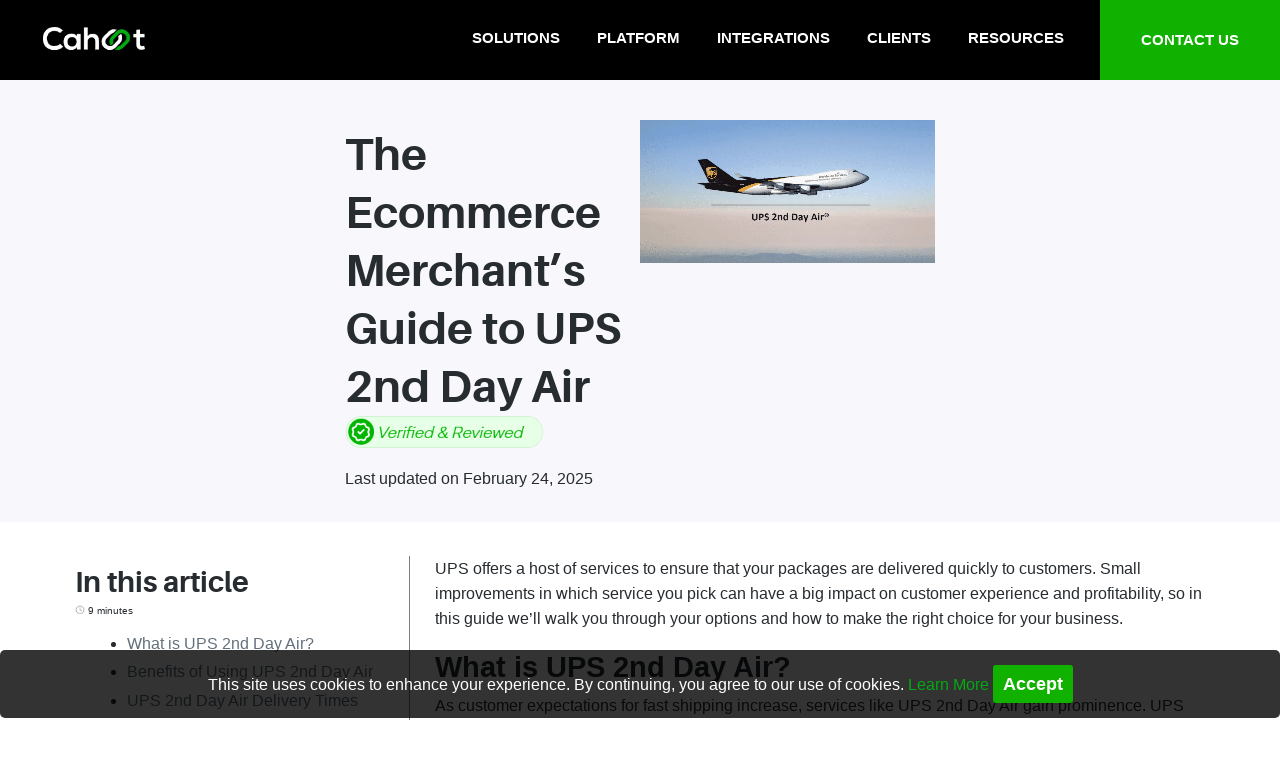

--- FILE ---
content_type: text/html; charset=UTF-8
request_url: https://www.cahoot.ai/ups-2nd-day-air/
body_size: 22355
content:
<!DOCTYPE html>
<html lang="en-US" class="no-js">
<head>
	<meta charset="UTF-8">
	<meta name="viewport" content="width=device-width, initial-scale=1">

	<link rel="profile" href="http://gmpg.org/xfn/11">	
	<link rel="stylesheet" href="https://media.cahoot.ai/wp-content/themes/genesis-block-theme/css/icofont.min.css?q=1">	

	 <meta name='robots' content='index, follow, max-image-preview:large, max-snippet:-1, max-video-preview:-1' />
	<style>img:is([sizes="auto" i], [sizes^="auto," i]) { contain-intrinsic-size: 3000px 1500px }</style>
	<script>document.documentElement.className = document.documentElement.className.replace("no-js","js");</script>

	<!-- This site is optimized with the Yoast SEO plugin v26.2 - https://yoast.com/wordpress/plugins/seo/ -->
	<title>The eCommerce Merchant’s Guide to UPS 2nd Day Air | Cahoot</title>
	<meta name="description" content="See how UPS 2nd Day Air offers fast, reliable delivery across the U.S. for time-sensitive ecommerce orders." />
	<link rel="canonical" href="https://www.cahoot.ai/ups-2nd-day-air/" />
	<meta property="og:locale" content="en_US" />
	<meta property="og:type" content="article" />
	<meta property="og:title" content="The eCommerce Merchant’s Guide to UPS 2nd Day Air | Cahoot" />
	<meta property="og:description" content="See how UPS 2nd Day Air offers fast, reliable delivery across the U.S. for time-sensitive ecommerce orders." />
	<meta property="og:url" content="https://www.cahoot.ai/ups-2nd-day-air/" />
	<meta property="og:site_name" content="Cahoot.ai" />
	<meta property="article:publisher" content="https://www.facebook.com/letscahoot/" />
	<meta property="article:published_time" content="2024-08-15T17:21:12+00:00" />
	<meta property="article:modified_time" content="2025-06-26T14:51:11+00:00" />
	<meta property="og:image" content="https://media.cahoot.ai/wp-content/uploads/2025/05/UPS-2nd-day-air-blog-980x476-1.webp" />
	<meta property="og:image:width" content="980" />
	<meta property="og:image:height" content="476" />
	<meta property="og:image:type" content="image/webp" />
	<meta name="twitter:card" content="summary_large_image" />
	<!-- / Yoast SEO plugin. -->


<script>
window._wpemojiSettings = {"baseUrl":"https:\/\/s.w.org\/images\/core\/emoji\/16.0.1\/72x72\/","ext":".png","svgUrl":"https:\/\/s.w.org\/images\/core\/emoji\/16.0.1\/svg\/","svgExt":".svg","source":{"concatemoji":"https:\/\/www.cahoot.ai\/wp-includes\/js\/wp-emoji-release.min.js?ver=6.8.3"}};
/*! This file is auto-generated */
!function(s,n){var o,i,e;function c(e){try{var t={supportTests:e,timestamp:(new Date).valueOf()};sessionStorage.setItem(o,JSON.stringify(t))}catch(e){}}function p(e,t,n){e.clearRect(0,0,e.canvas.width,e.canvas.height),e.fillText(t,0,0);var t=new Uint32Array(e.getImageData(0,0,e.canvas.width,e.canvas.height).data),a=(e.clearRect(0,0,e.canvas.width,e.canvas.height),e.fillText(n,0,0),new Uint32Array(e.getImageData(0,0,e.canvas.width,e.canvas.height).data));return t.every(function(e,t){return e===a[t]})}function u(e,t){e.clearRect(0,0,e.canvas.width,e.canvas.height),e.fillText(t,0,0);for(var n=e.getImageData(16,16,1,1),a=0;a<n.data.length;a++)if(0!==n.data[a])return!1;return!0}function f(e,t,n,a){switch(t){case"flag":return n(e,"\ud83c\udff3\ufe0f\u200d\u26a7\ufe0f","\ud83c\udff3\ufe0f\u200b\u26a7\ufe0f")?!1:!n(e,"\ud83c\udde8\ud83c\uddf6","\ud83c\udde8\u200b\ud83c\uddf6")&&!n(e,"\ud83c\udff4\udb40\udc67\udb40\udc62\udb40\udc65\udb40\udc6e\udb40\udc67\udb40\udc7f","\ud83c\udff4\u200b\udb40\udc67\u200b\udb40\udc62\u200b\udb40\udc65\u200b\udb40\udc6e\u200b\udb40\udc67\u200b\udb40\udc7f");case"emoji":return!a(e,"\ud83e\udedf")}return!1}function g(e,t,n,a){var r="undefined"!=typeof WorkerGlobalScope&&self instanceof WorkerGlobalScope?new OffscreenCanvas(300,150):s.createElement("canvas"),o=r.getContext("2d",{willReadFrequently:!0}),i=(o.textBaseline="top",o.font="600 32px Arial",{});return e.forEach(function(e){i[e]=t(o,e,n,a)}),i}function t(e){var t=s.createElement("script");t.src=e,t.defer=!0,s.head.appendChild(t)}"undefined"!=typeof Promise&&(o="wpEmojiSettingsSupports",i=["flag","emoji"],n.supports={everything:!0,everythingExceptFlag:!0},e=new Promise(function(e){s.addEventListener("DOMContentLoaded",e,{once:!0})}),new Promise(function(t){var n=function(){try{var e=JSON.parse(sessionStorage.getItem(o));if("object"==typeof e&&"number"==typeof e.timestamp&&(new Date).valueOf()<e.timestamp+604800&&"object"==typeof e.supportTests)return e.supportTests}catch(e){}return null}();if(!n){if("undefined"!=typeof Worker&&"undefined"!=typeof OffscreenCanvas&&"undefined"!=typeof URL&&URL.createObjectURL&&"undefined"!=typeof Blob)try{var e="postMessage("+g.toString()+"("+[JSON.stringify(i),f.toString(),p.toString(),u.toString()].join(",")+"));",a=new Blob([e],{type:"text/javascript"}),r=new Worker(URL.createObjectURL(a),{name:"wpTestEmojiSupports"});return void(r.onmessage=function(e){c(n=e.data),r.terminate(),t(n)})}catch(e){}c(n=g(i,f,p,u))}t(n)}).then(function(e){for(var t in e)n.supports[t]=e[t],n.supports.everything=n.supports.everything&&n.supports[t],"flag"!==t&&(n.supports.everythingExceptFlag=n.supports.everythingExceptFlag&&n.supports[t]);n.supports.everythingExceptFlag=n.supports.everythingExceptFlag&&!n.supports.flag,n.DOMReady=!1,n.readyCallback=function(){n.DOMReady=!0}}).then(function(){return e}).then(function(){var e;n.supports.everything||(n.readyCallback(),(e=n.source||{}).concatemoji?t(e.concatemoji):e.wpemoji&&e.twemoji&&(t(e.twemoji),t(e.wpemoji)))}))}((window,document),window._wpemojiSettings);
</script>
<link rel='stylesheet' id='genesis-blocks-style-css-css' href='https://www.cahoot.ai/wp-content/plugins/genesis-blocks/dist/style-blocks.build.css?ver=1761321500' media='all' />
<style id='wp-emoji-styles-inline-css'>

	img.wp-smiley, img.emoji {
		display: inline !important;
		border: none !important;
		box-shadow: none !important;
		height: 1em !important;
		width: 1em !important;
		margin: 0 0.07em !important;
		vertical-align: -0.1em !important;
		background: none !important;
		padding: 0 !important;
	}
</style>
<link rel='stylesheet' id='wp-block-library-css' href='https://www.cahoot.ai/wp-includes/css/dist/block-library/style.min.css?ver=6.8.3' media='all' />
<style id='wp-block-library-theme-inline-css'>
.wp-block-audio :where(figcaption){color:#555;font-size:13px;text-align:center}.is-dark-theme .wp-block-audio :where(figcaption){color:#ffffffa6}.wp-block-audio{margin:0 0 1em}.wp-block-code{border:1px solid #ccc;border-radius:4px;font-family:Menlo,Consolas,monaco,monospace;padding:.8em 1em}.wp-block-embed :where(figcaption){color:#555;font-size:13px;text-align:center}.is-dark-theme .wp-block-embed :where(figcaption){color:#ffffffa6}.wp-block-embed{margin:0 0 1em}.blocks-gallery-caption{color:#555;font-size:13px;text-align:center}.is-dark-theme .blocks-gallery-caption{color:#ffffffa6}:root :where(.wp-block-image figcaption){color:#555;font-size:13px;text-align:center}.is-dark-theme :root :where(.wp-block-image figcaption){color:#ffffffa6}.wp-block-image{margin:0 0 1em}.wp-block-pullquote{border-bottom:4px solid;border-top:4px solid;color:currentColor;margin-bottom:1.75em}.wp-block-pullquote cite,.wp-block-pullquote footer,.wp-block-pullquote__citation{color:currentColor;font-size:.8125em;font-style:normal;text-transform:uppercase}.wp-block-quote{border-left:.25em solid;margin:0 0 1.75em;padding-left:1em}.wp-block-quote cite,.wp-block-quote footer{color:currentColor;font-size:.8125em;font-style:normal;position:relative}.wp-block-quote:where(.has-text-align-right){border-left:none;border-right:.25em solid;padding-left:0;padding-right:1em}.wp-block-quote:where(.has-text-align-center){border:none;padding-left:0}.wp-block-quote.is-large,.wp-block-quote.is-style-large,.wp-block-quote:where(.is-style-plain){border:none}.wp-block-search .wp-block-search__label{font-weight:700}.wp-block-search__button{border:1px solid #ccc;padding:.375em .625em}:where(.wp-block-group.has-background){padding:1.25em 2.375em}.wp-block-separator.has-css-opacity{opacity:.4}.wp-block-separator{border:none;border-bottom:2px solid;margin-left:auto;margin-right:auto}.wp-block-separator.has-alpha-channel-opacity{opacity:1}.wp-block-separator:not(.is-style-wide):not(.is-style-dots){width:100px}.wp-block-separator.has-background:not(.is-style-dots){border-bottom:none;height:1px}.wp-block-separator.has-background:not(.is-style-wide):not(.is-style-dots){height:2px}.wp-block-table{margin:0 0 1em}.wp-block-table td,.wp-block-table th{word-break:normal}.wp-block-table :where(figcaption){color:#555;font-size:13px;text-align:center}.is-dark-theme .wp-block-table :where(figcaption){color:#ffffffa6}.wp-block-video :where(figcaption){color:#555;font-size:13px;text-align:center}.is-dark-theme .wp-block-video :where(figcaption){color:#ffffffa6}.wp-block-video{margin:0 0 1em}:root :where(.wp-block-template-part.has-background){margin-bottom:0;margin-top:0;padding:1.25em 2.375em}
</style>
<style id='classic-theme-styles-inline-css'>
/*! This file is auto-generated */
.wp-block-button__link{color:#fff;background-color:#32373c;border-radius:9999px;box-shadow:none;text-decoration:none;padding:calc(.667em + 2px) calc(1.333em + 2px);font-size:1.125em}.wp-block-file__button{background:#32373c;color:#fff;text-decoration:none}
</style>
<style id='global-styles-inline-css'>
:root{--wp--preset--aspect-ratio--square: 1;--wp--preset--aspect-ratio--4-3: 4/3;--wp--preset--aspect-ratio--3-4: 3/4;--wp--preset--aspect-ratio--3-2: 3/2;--wp--preset--aspect-ratio--2-3: 2/3;--wp--preset--aspect-ratio--16-9: 16/9;--wp--preset--aspect-ratio--9-16: 9/16;--wp--preset--color--black: #000000;--wp--preset--color--cyan-bluish-gray: #abb8c3;--wp--preset--color--white: #ffffff;--wp--preset--color--pale-pink: #f78da7;--wp--preset--color--vivid-red: #cf2e2e;--wp--preset--color--luminous-vivid-orange: #ff6900;--wp--preset--color--luminous-vivid-amber: #fcb900;--wp--preset--color--light-green-cyan: #7bdcb5;--wp--preset--color--vivid-green-cyan: #00d084;--wp--preset--color--pale-cyan-blue: #8ed1fc;--wp--preset--color--vivid-cyan-blue: #0693e3;--wp--preset--color--vivid-purple: #9b51e0;--wp--preset--gradient--vivid-cyan-blue-to-vivid-purple: linear-gradient(135deg,rgba(6,147,227,1) 0%,rgb(155,81,224) 100%);--wp--preset--gradient--light-green-cyan-to-vivid-green-cyan: linear-gradient(135deg,rgb(122,220,180) 0%,rgb(0,208,130) 100%);--wp--preset--gradient--luminous-vivid-amber-to-luminous-vivid-orange: linear-gradient(135deg,rgba(252,185,0,1) 0%,rgba(255,105,0,1) 100%);--wp--preset--gradient--luminous-vivid-orange-to-vivid-red: linear-gradient(135deg,rgba(255,105,0,1) 0%,rgb(207,46,46) 100%);--wp--preset--gradient--very-light-gray-to-cyan-bluish-gray: linear-gradient(135deg,rgb(238,238,238) 0%,rgb(169,184,195) 100%);--wp--preset--gradient--cool-to-warm-spectrum: linear-gradient(135deg,rgb(74,234,220) 0%,rgb(151,120,209) 20%,rgb(207,42,186) 40%,rgb(238,44,130) 60%,rgb(251,105,98) 80%,rgb(254,248,76) 100%);--wp--preset--gradient--blush-light-purple: linear-gradient(135deg,rgb(255,206,236) 0%,rgb(152,150,240) 100%);--wp--preset--gradient--blush-bordeaux: linear-gradient(135deg,rgb(254,205,165) 0%,rgb(254,45,45) 50%,rgb(107,0,62) 100%);--wp--preset--gradient--luminous-dusk: linear-gradient(135deg,rgb(255,203,112) 0%,rgb(199,81,192) 50%,rgb(65,88,208) 100%);--wp--preset--gradient--pale-ocean: linear-gradient(135deg,rgb(255,245,203) 0%,rgb(182,227,212) 50%,rgb(51,167,181) 100%);--wp--preset--gradient--electric-grass: linear-gradient(135deg,rgb(202,248,128) 0%,rgb(113,206,126) 100%);--wp--preset--gradient--midnight: linear-gradient(135deg,rgb(2,3,129) 0%,rgb(40,116,252) 100%);--wp--preset--font-size--small: 13px;--wp--preset--font-size--medium: 20px;--wp--preset--font-size--large: 36px;--wp--preset--font-size--x-large: 42px;--wp--preset--spacing--20: 0.44rem;--wp--preset--spacing--30: 0.67rem;--wp--preset--spacing--40: 1rem;--wp--preset--spacing--50: 1.5rem;--wp--preset--spacing--60: 2.25rem;--wp--preset--spacing--70: 3.38rem;--wp--preset--spacing--80: 5.06rem;--wp--preset--shadow--natural: 6px 6px 9px rgba(0, 0, 0, 0.2);--wp--preset--shadow--deep: 12px 12px 50px rgba(0, 0, 0, 0.4);--wp--preset--shadow--sharp: 6px 6px 0px rgba(0, 0, 0, 0.2);--wp--preset--shadow--outlined: 6px 6px 0px -3px rgba(255, 255, 255, 1), 6px 6px rgba(0, 0, 0, 1);--wp--preset--shadow--crisp: 6px 6px 0px rgba(0, 0, 0, 1);}:where(.is-layout-flex){gap: 0.5em;}:where(.is-layout-grid){gap: 0.5em;}body .is-layout-flex{display: flex;}.is-layout-flex{flex-wrap: wrap;align-items: center;}.is-layout-flex > :is(*, div){margin: 0;}body .is-layout-grid{display: grid;}.is-layout-grid > :is(*, div){margin: 0;}:where(.wp-block-columns.is-layout-flex){gap: 2em;}:where(.wp-block-columns.is-layout-grid){gap: 2em;}:where(.wp-block-post-template.is-layout-flex){gap: 1.25em;}:where(.wp-block-post-template.is-layout-grid){gap: 1.25em;}.has-black-color{color: var(--wp--preset--color--black) !important;}.has-cyan-bluish-gray-color{color: var(--wp--preset--color--cyan-bluish-gray) !important;}.has-white-color{color: var(--wp--preset--color--white) !important;}.has-pale-pink-color{color: var(--wp--preset--color--pale-pink) !important;}.has-vivid-red-color{color: var(--wp--preset--color--vivid-red) !important;}.has-luminous-vivid-orange-color{color: var(--wp--preset--color--luminous-vivid-orange) !important;}.has-luminous-vivid-amber-color{color: var(--wp--preset--color--luminous-vivid-amber) !important;}.has-light-green-cyan-color{color: var(--wp--preset--color--light-green-cyan) !important;}.has-vivid-green-cyan-color{color: var(--wp--preset--color--vivid-green-cyan) !important;}.has-pale-cyan-blue-color{color: var(--wp--preset--color--pale-cyan-blue) !important;}.has-vivid-cyan-blue-color{color: var(--wp--preset--color--vivid-cyan-blue) !important;}.has-vivid-purple-color{color: var(--wp--preset--color--vivid-purple) !important;}.has-black-background-color{background-color: var(--wp--preset--color--black) !important;}.has-cyan-bluish-gray-background-color{background-color: var(--wp--preset--color--cyan-bluish-gray) !important;}.has-white-background-color{background-color: var(--wp--preset--color--white) !important;}.has-pale-pink-background-color{background-color: var(--wp--preset--color--pale-pink) !important;}.has-vivid-red-background-color{background-color: var(--wp--preset--color--vivid-red) !important;}.has-luminous-vivid-orange-background-color{background-color: var(--wp--preset--color--luminous-vivid-orange) !important;}.has-luminous-vivid-amber-background-color{background-color: var(--wp--preset--color--luminous-vivid-amber) !important;}.has-light-green-cyan-background-color{background-color: var(--wp--preset--color--light-green-cyan) !important;}.has-vivid-green-cyan-background-color{background-color: var(--wp--preset--color--vivid-green-cyan) !important;}.has-pale-cyan-blue-background-color{background-color: var(--wp--preset--color--pale-cyan-blue) !important;}.has-vivid-cyan-blue-background-color{background-color: var(--wp--preset--color--vivid-cyan-blue) !important;}.has-vivid-purple-background-color{background-color: var(--wp--preset--color--vivid-purple) !important;}.has-black-border-color{border-color: var(--wp--preset--color--black) !important;}.has-cyan-bluish-gray-border-color{border-color: var(--wp--preset--color--cyan-bluish-gray) !important;}.has-white-border-color{border-color: var(--wp--preset--color--white) !important;}.has-pale-pink-border-color{border-color: var(--wp--preset--color--pale-pink) !important;}.has-vivid-red-border-color{border-color: var(--wp--preset--color--vivid-red) !important;}.has-luminous-vivid-orange-border-color{border-color: var(--wp--preset--color--luminous-vivid-orange) !important;}.has-luminous-vivid-amber-border-color{border-color: var(--wp--preset--color--luminous-vivid-amber) !important;}.has-light-green-cyan-border-color{border-color: var(--wp--preset--color--light-green-cyan) !important;}.has-vivid-green-cyan-border-color{border-color: var(--wp--preset--color--vivid-green-cyan) !important;}.has-pale-cyan-blue-border-color{border-color: var(--wp--preset--color--pale-cyan-blue) !important;}.has-vivid-cyan-blue-border-color{border-color: var(--wp--preset--color--vivid-cyan-blue) !important;}.has-vivid-purple-border-color{border-color: var(--wp--preset--color--vivid-purple) !important;}.has-vivid-cyan-blue-to-vivid-purple-gradient-background{background: var(--wp--preset--gradient--vivid-cyan-blue-to-vivid-purple) !important;}.has-light-green-cyan-to-vivid-green-cyan-gradient-background{background: var(--wp--preset--gradient--light-green-cyan-to-vivid-green-cyan) !important;}.has-luminous-vivid-amber-to-luminous-vivid-orange-gradient-background{background: var(--wp--preset--gradient--luminous-vivid-amber-to-luminous-vivid-orange) !important;}.has-luminous-vivid-orange-to-vivid-red-gradient-background{background: var(--wp--preset--gradient--luminous-vivid-orange-to-vivid-red) !important;}.has-very-light-gray-to-cyan-bluish-gray-gradient-background{background: var(--wp--preset--gradient--very-light-gray-to-cyan-bluish-gray) !important;}.has-cool-to-warm-spectrum-gradient-background{background: var(--wp--preset--gradient--cool-to-warm-spectrum) !important;}.has-blush-light-purple-gradient-background{background: var(--wp--preset--gradient--blush-light-purple) !important;}.has-blush-bordeaux-gradient-background{background: var(--wp--preset--gradient--blush-bordeaux) !important;}.has-luminous-dusk-gradient-background{background: var(--wp--preset--gradient--luminous-dusk) !important;}.has-pale-ocean-gradient-background{background: var(--wp--preset--gradient--pale-ocean) !important;}.has-electric-grass-gradient-background{background: var(--wp--preset--gradient--electric-grass) !important;}.has-midnight-gradient-background{background: var(--wp--preset--gradient--midnight) !important;}.has-small-font-size{font-size: var(--wp--preset--font-size--small) !important;}.has-medium-font-size{font-size: var(--wp--preset--font-size--medium) !important;}.has-large-font-size{font-size: var(--wp--preset--font-size--large) !important;}.has-x-large-font-size{font-size: var(--wp--preset--font-size--x-large) !important;}
:where(.wp-block-post-template.is-layout-flex){gap: 1.25em;}:where(.wp-block-post-template.is-layout-grid){gap: 1.25em;}
:where(.wp-block-columns.is-layout-flex){gap: 2em;}:where(.wp-block-columns.is-layout-grid){gap: 2em;}
:root :where(.wp-block-pullquote){font-size: 1.5em;line-height: 1.6;}
</style>
<link rel='stylesheet' id='genesis-block-theme-style-css' href='https://www.cahoot.ai/wp-content/themes/genesis-block-theme/style.css?ver=6.8.3' media='all' />
<style id='genesis-block-theme-style-inline-css'>


	button,
	input[type='button'],
	input[type='submit'],
	.button,
	.page-numbers.current,
	.page-numbers:hover,
	#page #infinite-handle button,
	#page #infinite-handle button:hover,
	.comment-navigation a,
	.su-button,
	.mobile-navigation,
	.toggle-active,
	.main-navigation .menu-cta a:hover {
	      background-color: #0072e5;
	}

	.entry-content p a,
	.entry-content p a:hover,
	.header-text a,
	.header-text a:hover,
	.entry-content .meta-list a,
	.post-navigation a:hover .post-title,
	.entry-header .entry-title a:hover,
	#page .more-link:hover,
	.site-footer a,
	.main-navigation a:hover,
	.main-navigation ul li.current-menu-item a,
	.main-navigation ul li.current-page-item a {
		color: #0072e5;
	}

	.entry-content p a,
	.header-text a {
		box-shadow: inset 0 -1px 0 #0072e5;
	}

	.entry-content p a:hover,
	.header-text a:hover {
		box-shadow: inset 0 -2px 0 #0072e5;
	}

	
</style>
<link rel='stylesheet' id='genesis-block-theme-fonts-css' href='https://www.cahoot.ai/wp-content/themes/genesis-block-theme/inc/fonts/css/font-style.css' media='all' />
<link rel='stylesheet' id='gb-icons-css' href='https://www.cahoot.ai/wp-content/themes/genesis-block-theme/inc/icons/css/icon-style.css?ver=6.8.3' media='screen' />
<link rel='stylesheet' id='customstylesfile-css' href='https://www.cahoot.ai/wp-content/themes/genesis-block-theme/css/customstylesfile.css?ver=1.1.49&#038;extra' media='all' />
<script src="https://www.cahoot.ai/wp-includes/js/jquery/jquery.min.js?ver=3.7.1" id="jquery-core-js"></script>
<script src="https://www.cahoot.ai/wp-includes/js/jquery/jquery-migrate.min.js?ver=3.4.1" id="jquery-migrate-js"></script>
		<!-- Custom Logo: hide header text -->
		<style id="custom-logo-css">
			.titles-wrap {
				position: absolute;
				clip-path: inset(50%);
			}
		</style>
		
<!--BEGIN: TRACKING CODE MANAGER (v2.5.0) BY INTELLYWP.COM IN HEAD//-->
<!-- Google tag (gtag.js) -->
<script defer src="https://www.googletagmanager.com/gtag/js?id=G-10C6YVVHHR"></script>
<script>
  window.dataLayer = window.dataLayer || [];
  function gtag(){dataLayer.push(arguments);}
  gtag('js', new Date());
  gtag('config', 'G-10C6YVVHHR');
</script>
<meta name="google-site-verification" content="DVx48y4vbkf6Z2cbC86EAx3pJiKxgtVubtMd_mm0wUQ" />
<script type="text/javascript">
(function() {
  var didInit = false;
  function initMunchkin() {
    if(didInit === false) {
      didInit = true;
      Munchkin.init('145-NGP-170');
    }
  }
  var s = document.createElement('script');
  s.type = 'text/javascript';
  s.async = true;
  s.src = '//munchkin.marketo.net/munchkin.js';
  s.onreadystatechange = function() {
    if (this.readyState == 'complete' || this.readyState == 'loaded') {
      initMunchkin();
    }
  };
  s.onload = initMunchkin;
  document.getElementsByTagName('head')[0].appendChild(s);
})();
</script>
<!--END: https://wordpress.org/plugins/tracking-code-manager IN HEAD//--><script type="application/ld+json">{"@context":"https://schema.org","@graph":[{"@type":"Organization","@id":"https://www.cahoot.ai/#org","name":"Cahoot.ai","url":"https://www.cahoot.ai/","logo":{"@type":"ImageObject","url":"https://media.cahoot.ai/wp-content/uploads/2024/07/cropped-cropped-Cahootlogo.png"}},{"@type":"WebSite","@id":"https://www.cahoot.ai/#website","url":"https://www.cahoot.ai/","name":"Cahoot.ai","publisher":{"@id":"https://www.cahoot.ai/#org"},"inLanguage":"en-US","potentialAction":[{"@type":"SearchAction","target":{"@type":"EntryPoint","urlTemplate":"https://www.cahoot.ai/?s={search_term_string}"},"query-input":"required name=search_term_string"}]},{"@type":"WebPage","@id":"https://www.cahoot.ai/ups-2nd-day-air/","url":"https://www.cahoot.ai/ups-2nd-day-air/","name":"The Ecommerce Merchant’s Guide to UPS 2nd Day Air","isPartOf":{"@id":"https://www.cahoot.ai/#website"},"primaryImageOfPage":{"@id":"https://www.cahoot.ai/ups-2nd-day-air/#primaryimage"},"image":{"@id":"https://www.cahoot.ai/ups-2nd-day-air/#primaryimage"},"thumbnailUrl":"https://media.cahoot.ai/wp-content/uploads/2025/05/UPS-2nd-day-air-blog-980x476-1.webp","datePublished":"2024-08-15T17:21:12+00:00","dateModified":"2025-06-26T14:51:11+00:00","description":"UPS offers a host of services to ensure that your packages are delivered quickly to customers. Small improvements in which service you pick can have a big impact on customer experience and profitability, so in this guide we’ll walk you&hellip;","breadcrumb":{"@id":"https://www.cahoot.ai/ups-2nd-day-air/#breadcrumb"},"inLanguage":"en-US","potentialAction":[{"@type":"ReadAction","target":["https://www.cahoot.ai/ups-2nd-day-air/"]}]},{"@type":"ImageObject","@id":"https://www.cahoot.ai/ups-2nd-day-air/#primaryimage","url":"https://media.cahoot.ai/wp-content/uploads/2025/05/UPS-2nd-day-air-blog-980x476-1.webp","contentUrl":"https://media.cahoot.ai/wp-content/uploads/2025/05/UPS-2nd-day-air-blog-980x476-1.webp"},{"@type":"BreadcrumbList","@id":"https://www.cahoot.ai/ups-2nd-day-air/#breadcrumb","itemListElement":[{"@type":"ListItem","position":1,"name":"Home","item":"https://www.cahoot.ai/"},{"@type":"ListItem","position":2,"name":"The Ecommerce Merchant’s Guide to UPS 2nd Day Air"}]},{"@type":"Person","@id":"https://www.cahoot.ai/#/schema/person/12696577623ad4e3e9424bf158321897","name":"Indy Pereira","url":"https://www.linkedin.com/in/indy-pereira-12aa145","sameAs":["https://www.linkedin.com/in/indy-pereira-12aa145"],"image":"https://media.cahoot.ai/wp-content/uploads/2025/06/indy-pereira.webp","affiliation":{"@id":"https://www.cahoot.ai/#org"}},{"@type":"BlogPosting","@id":"https://www.cahoot.ai/ups-2nd-day-air/#article","mainEntityOfPage":"https://www.cahoot.ai/ups-2nd-day-air/","headline":"The Ecommerce Merchant’s Guide to UPS 2nd Day Air","image":"https://media.cahoot.ai/wp-content/uploads/2025/05/UPS-2nd-day-air-blog-980x476-1.webp","datePublished":"2024-08-15T17:21:12+00:00","dateModified":"2025-06-26T14:51:11+00:00","publisher":{"@id":"https://www.cahoot.ai/#org"},"author":{"@id":"https://www.cahoot.ai/#/schema/person/12696577623ad4e3e9424bf158321897"},"description":"UPS offers a host of services to ensure that your packages are delivered quickly to customers. Small improvements in which service you pick can have a big impact on customer experience and profitability, so in this guide we’ll walk you&hellip;","inLanguage":"en-US"},{"@type":"FAQPage","@id":"https://www.cahoot.ai/ups-2nd-day-air/#faq","mainEntity":[{"@type":"Question","name":"What is UPS 2nd Day Air?","acceptedAnswer":{"@type":"Answer","text":"<p>UPS 2nd Day Air is a shipping service that guarantees delivery within two business days.</p>"}},{"@type":"Question","name":"What Does 2 Business Days Mean?","acceptedAnswer":{"@type":"Answer","text":"<p>UPS counts standard week days as a business day. This means a package picked up on Friday will deliver by Tuesday end of day.</p>"}},{"@type":"Question","name":"What is the Package Weight or Size Limit?","acceptedAnswer":{"@type":"Answer","text":"<p>UPS 2nd Day Air shipments must be 150 lbs or less. Packages should be no more than 119 in long or 165 in combined length plus girth dimensions.</p>"}},{"@type":"Question","name":"Does UPS 2nd Day Air offer Saturday Delivery?","acceptedAnswer":{"@type":"Answer","text":"<p>UPS 2nd Day Air offers Saturday delivery if packages are picked up on Thursday by UPS.</p>"}}]}]}</script>
<link rel="icon" href="https://media.cahoot.ai/wp-content/uploads/2024/08/Favicon-Cahoot.png" sizes="32x32" />
<link rel="icon" href="https://media.cahoot.ai/wp-content/uploads/2024/08/Favicon-Cahoot.png" sizes="192x192" />
<link rel="apple-touch-icon" href="https://media.cahoot.ai/wp-content/uploads/2024/08/Favicon-Cahoot.png" />
<meta name="msapplication-TileImage" content="https://media.cahoot.ai/wp-content/uploads/2024/08/Favicon-Cahoot.png" />
		<style id="wp-custom-css">
			.related-articles-section {
    border-top: 1px solid #eee;
    margin-top: 3em;
    padding-top: 2em;
    background: #fafbfc;
    max-width: 1100px;
    margin-left: auto;
    margin-right: auto;
		margin-bottom: 2.5em;
}

.related-articles-section h2 {
    font-size: 2rem;
    text-align: center;
    margin-bottom: 1.5em;
    font-weight: 700;
    color: #1a2433;
    letter-spacing: -0.01em;
}

.related-articles-cards {
    display: flex;
    gap: 2em;
    justify-content: center;
    flex-wrap: wrap;
}

.related-article-card {
    background: #fff;
    border-radius: 14px;
    box-shadow: 0 2px 8px rgba(28,43,59,0.07), 0 1.5px 5px rgba(0,0,0,0.02);
    padding: 1.3em 1em 1em 1em;
    max-width: 320px;
    flex: 1 1 300px;
    min-width: 250px;
    display: flex;
    flex-direction: column;
    align-items: stretch;
    transition: box-shadow 0.18s;
}
.related-article-card:hover {
    box-shadow: 0 8px 24px rgba(28,43,59,0.16), 0 2.5px 12px rgba(0,0,0,0.07);
}

.related-article-image {
    width: 100%;
    height: 170px;
    object-fit: cover;
    border-radius: 0px;
    margin-bottom: 0.8em;
    background: #eaeaea;
    display: block;
}

.related-article-card h3 {
    font-size: 1.15rem;
    margin: 0.7em 0 0.4em 0;
    font-weight: 600;
    line-height: 1.25;
}
.related-article-card h3 a {
    text-decoration: none;
    color: #1a2433;
}
.related-article-card h3 a:hover {
    color: #1682fe;
    text-decoration: underline;
}

.related-article-card p {
    font-size: 1rem;
    color: #4a4a4a;
    line-height: 1.6;
    margin-bottom: 0.3em;
    flex-grow: 1;
}

/* Responsive: stack cards on small screens */
@media (max-width: 900px) {
    .related-articles-cards {
        flex-direction: column;
        gap: 1.5em;
    }
    .related-article-card {
        max-width: 100%;
        min-width: 0;
    }
}		</style>
			
     <!-- Google Tag Manager -->
	<script>(function(w,d,s,l,i){w[l]=w[l]||[];w[l].push({'gtm.start':
	new Date().getTime(),event:'gtm.js'});var f=d.getElementsByTagName(s)[0],
	j=d.createElement(s),dl=l!='dataLayer'?'&l='+l:'';j.async=true;j.src=
	'https://www.googletagmanager.com/gtm.js?id='+i+dl;f.parentNode.insertBefore(j,f);
	})(window,document,'script','dataLayer','GTM-M2CQ3FN');</script>
	<!-- End Google Tag Manager -->
	
	<script>
    window.clickmagick_cmc = {
        uid: '207496',
        hid: '105469287',
        cmc_project: 'cahoot.ai',
		cmc_goal: 'a',
        vid_info: 'on',
        utm_source: 'organic',
    }
    </script>
<script src='//cdn.clkmc.com/cmc.js'></script>
	
<!-- Customer.io anonymous tracking code start -->	
<script>
  !function(){
    var i="cioanalytics", analytics=(window[i]=window[i]||[]);
    if(!analytics.initialize)
      if(analytics.invoked)
        window.console&&console.error&&console.error("Snippet included twice.");
      else{
        analytics.invoked=!0;
        analytics.methods=["trackSubmit","trackClick","trackLink","trackForm","pageview","identify","reset","group","track","ready","alias","debug","page","once","off","on","addSourceMiddleware","addIntegrationMiddleware","setAnonymousId","addDestinationMiddleware"];
        analytics.factory=function(e){return function(){var t=Array.prototype.slice.call(arguments);t.unshift(e);analytics.push(t);return analytics}};
        for(var e=0;e<analytics.methods.length;e++){
          var key=analytics.methods[e];
          analytics[key]=analytics.factory(key)
        }
        analytics.load=function(key,e){
          var t=document.createElement("script");
          t.type="text/javascript";
          t.async=!0;
          t.setAttribute('data-global-customerio-analytics-key', i);
          t.src="https://cdp.customer.io/v1/analytics-js/snippet/" + key + "/analytics.min.js";
          var n=document.getElementsByTagName("script")[0];
          n.parentNode.insertBefore(t,n);
          analytics._writeKey=key;
          analytics._loadOptions=e
        };
        analytics.SNIPPET_VERSION="4.15.3";
        analytics.load("f8ef4bf8943960ac1c23");
        analytics.page();
      }
  }();
  // This code runs after the snippet above
  cioanalytics.ready(function() {
    cioanalytics.track("landingpage_view", {
      url: window.location.href,
      title: document.title,
      referrer: document.referrer
    });
  });
</script>
<!-- Customer.io anonymous tracking code ends -->
	
</head>

<body class="wp-singular post-template-default single single-post postid-8838 single-format-standard wp-custom-logo wp-embed-responsive wp-theme-genesis-block-theme group-blog has-featured-image featured-image-wide">
<!-- Google Tag Manager (noscript) -->
<noscript><iframe src="https://www.googletagmanager.com/ns.html?id=GTM-M2CQ3FN" height="0" width="0" style="display:none;visibility:hidden"></iframe></noscript>
<!-- End Google Tag Manager (noscript) -->
<header id="custom-header" class="custom-site-header">
	
<!-- Mobile menu -->    
<div class="mobile-navigation">
	 <div class="top-logo-section">    
       <div class="header-column-logo">
			<a href="/" class="custom-small-logo" aria-label="Click to view Home Page">
				<img src="https://media.cahoot.ai/wp-content/uploads/2024/07/cahoot-logo.png" alt="Cahoot Logo">
			</a>
		</div>
	</div>
	<div class="top-mobile-menu">
		<div class="menu-icon" onclick="toggleMenu()">&#9776;</div>
    <div id="overlay-menu" class="overlay">
        <a href="javascript:void(0)" class="closebtn" onclick="toggleMenu()">&times;</a>
        <div class="overlay-content">            
			<div class="menu-row">
            <a href="javascript:void(0)">SOLUTIONS</a>
            <span class="plus-icon" onclick="toggleSubMenu('submenu1')">+</span>
            <div id="submenu1" class="submenu">
                <a href="/order-fulfillment-services/">Ecommerce Order Fulfillment</a>
				<a href="/multi-carrier-shipping-software/">Next-Gen Shipping Software</a>
				<a href="https://pages.cahoot.ai/cahoot-peer-to-peer-returns/">Peer-to-Peer Returns</a>
				<a href="/order-fulfillment-pricing/">Pricing</a>
            </div>
			</div>
            
			<div class="menu-row">
            <a href="/ecommerce-fulfillment-software/">PLATFORM</a>
            <span class="plus-icon" onclick="toggleSubMenu('submenu2')">+</span>
            <div id="submenu2" class="submenu">
                <a href="/peer-to-peer-order-fulfillment-company/">Why Peer-to-Peer</a>
            </div>
			</div>

            <div class="menu-row">
            <a href="/order-fulfillment-integration-partners/">INTEGRATIONS</a>
            <span class="plus-icon" onclick="toggleSubMenu('submenu3')">+</span>
            <div id="submenu3" class="submenu">
                <a href="/order-fulfillment-integration-partners/amazon-fbm-order-fulfillment-services-how-to-offer-free-shipping/">Amazon</a>
				<a href="/order-fulfillment-integration-partners/walmart-order-fulfillment-services-how-to-offer-free-shipping/">Walmart</a>
				<a href="/order-fulfillment-integration-partners/ebay-fulfillment-services-how-to-free-shipping/">eBay</a>
				<a href="/order-fulfillment-integration-partners/shopify-order-fulfillment-service/">Shopify</a>
				<a href="/order-fulfillment-integration-partners/bigcommerce-shipping-service/">BigCommerce</a>
				<a href="/order-fulfillment-integration-partners/order-fulfillment-integration-partners-sellercloud-order-fulfillment-service/">Sellercloud</a>
				<a href="/order-fulfillment-integration-partners/">All Partner Integrations</a>
            </div>
			</div>
			
			<div class="menu-row">
            	<a href="/order-fulfillment-company-clients/">CLIENTS</a>
				<span class="plus-icon" style="color:transparent;">+</span>
            </div>
			
			<div class="menu-row">
            <a href="javascript:void(0)">RESOURCES</a>
            <span class="plus-icon" onclick="toggleSubMenu('submenu4')">+</span>
            <div id="submenu4" class="submenu">
				<a href="/blog/">Blog</a>
                <a href="/ecommerce-webinars/">Webinars</a>
				<a href="/ecommerce-how-to-guides/">How-To Guides</a>
				<a href="/events/">Events</a>


            </div>
			</div>
			
			<!-- Main Menu 6 -->
			<div class="menu-row">
            	<a href="/contact-us/">CONTACT US</a>
				<span class="plus-icon" style="color:transparent;">+</span>
			</div>
        </div>
    </div>
	</div>	
</div>
<!-- Mobile menu -->
<div class="custom-container">
        <div class="custom-site-identity-clear-custom" style="width: 100%;">
            <!-- Site title and logo -->
<div class="custom-column-navigation">
<div class="top-logo-section">    
       <div class="header-column-logo">
			<a href="/" class="custom-small-logo">
				<img src="https://media.cahoot.ai/wp-content/uploads/2024/07/cahoot-logo.png" alt="Cahoot Logo">
			</a>
		</div>
</div>
<div class="top-desktop-menu">        
<div class="header-column">
    <a href="javascript:void(0)"><strong>SOLUTIONS</strong></a>
    <ul class="sub-menu">
        <li><a href="/order-fulfillment-services/">Ecommerce Order Fulfillment</a></li>
        <li><a href="/multi-carrier-shipping-software/">Next-Gen Shipping Software</a></li>
		<li><a href="https://pages.cahoot.ai/cahoot-peer-to-peer-returns/">Peer-to-Peer Returns</a></li>
        <li><a href="/order-fulfillment-pricing/">Pricing</a></li>
    </ul>
</div>
<div class="header-column">
    <a href="/ecommerce-fulfillment-software/"><strong>PLATFORM</strong></a>
    <ul class="sub-menu">
        <li><a href="/peer-to-peer-order-fulfillment-company/">Why Peer-to-Peer</a></li>
    </ul>
</div>
<div class="header-column">
    <a href="/order-fulfillment-integration-partners/"><strong>INTEGRATIONS</strong></a>
    <ul class="sub-menu">
        <li><a href="/order-fulfillment-integration-partners/amazon-fbm-order-fulfillment-services-how-to-offer-free-shipping/">Amazon</a></li>
        <li><a href="/order-fulfillment-integration-partners/walmart-order-fulfillment-services-how-to-offer-free-shipping/">Walmart</a></li>
        <li><a href="/order-fulfillment-integration-partners/ebay-fulfillment-services-how-to-free-shipping/">eBay</a></li>
        <li><a href="/order-fulfillment-integration-partners/shopify-order-fulfillment-service/">Shopify</a></li>
        <li><a href="/order-fulfillment-integration-partners/bigcommerce-shipping-service/">BigCommerce</a></li>
		<li><a href="/order-fulfillment-integration-partners/order-fulfillment-integration-partners-sellercloud-order-fulfillment-service/">Sellercloud</a></li>
		<li><a href="/order-fulfillment-integration-partners/">All Partner Integrations</a></li>
    </ul>
</div>
<div class="header-column">
    <a href="/order-fulfillment-company-clients/"><strong>CLIENTS</strong></a>
</div>
<div class="header-column">
    <a href="javascript:void(0)"><strong>RESOURCES</strong></a>
    <ul class="sub-menu">
        <li><a href="/blog/">Blog</a></li>
		<li><a href="/ecommerce-webinars/">Webinars</a></li>
        <li><a href="/ecommerce-how-to-guides/">How-To Guides</a></li>
        <li><a href="/events/">Events</a></li>
    </ul>
</div>
<div class="header-column-contact">
    <a href="/contact-us/"><strong>Contact Us</strong></a>
</div>

</div>
        </div><!-- .custom-column-navigation -->
        </div><!-- .custom-site-identity-->
        <!-- Get the archive page titles -->
            </div><!-- .custom-container -->
</header><!-- .custom-site-header -->
<div id="page" class="hfeed site container">
	
	<div id="content" class="site-content">

	<div id="primary" class="content-area">
		<main id="main" class="site-main">

		
<article id="post-8838" class="post-8838 post type-post status-publish format-standard has-post-thumbnail hentry category-uncategorized tag-shipping-and-logistics with-featured-image" aria-label="The Ecommerce Merchant’s Guide to UPS 2nd Day Air">
	<div class="post-content">
		<section class="post-header-section">
		<header class="entry-header">
							<h1 class="entry-title">
					The Ecommerce Merchant’s Guide to UPS 2nd Day Air				</h1>
				<figure class="wp-block-image size-full is-resized">
					<img decoding="async" width="200" src="https://media.cahoot.ai/wp-content/uploads/2025/01/verified.png" alt="Verified and Reviewed" class="wp-image-11539" style="width:198px;height:auto;">
				</figure>
				<p>Last updated on February 24, 2025</p>			 					</header>
					<div class="featured-image">
									<img width="980" height="476" src="https://media.cahoot.ai/wp-content/uploads/2025/05/UPS-2nd-day-air-blog-980x476-1.webp" class="attachment-genesis-block-theme-featured-image size-genesis-block-theme-featured-image wp-post-image" alt="UPS-2nd-day-air" decoding="async" fetchpriority="high" srcset="https://media.cahoot.ai/wp-content/uploads/2025/05/UPS-2nd-day-air-blog-980x476-1.webp 980w, https://media.cahoot.ai/wp-content/uploads/2025/05/UPS-2nd-day-air-blog-980x476-1-300x146.webp 300w, https://media.cahoot.ai/wp-content/uploads/2025/05/UPS-2nd-day-air-blog-980x476-1-768x373.webp 768w" sizes="(max-width: 980px) 100vw, 980px" />							</div>
				</section>
		<div class="entry-content">
			<div class="pagecontentmaindiv">
<div class="tableofcontentswrapper">
<div id="tableofcontents" class="tableofcontentsdata">
            <h2>In this article</h2> 
	<p style="font-size: 10px"><img src="https://media.cahoot.ai/wp-content/uploads/2025/01/clock.png" alt="" class="wp-image-11539" style="width:10px;height:auto"/> 9 minutes</p><div class="tableofcontentlistdiv">
        	<ul>
<li><a href="#section1">What is UPS 2nd Day Air?</a></li>
<li><a href="#section2">Benefits of Using UPS 2nd Day Air</a></li>
<li><a href="#section3">UPS 2nd Day Air Delivery Times</a></li>
<li><a href="#section4">How Much Does Shipping UPS 2nd Day Air Cost?</a></li>
<li><a href="#section5">How to Ship Fast Without UPS 2nd Day Air</a></li>
<li><a href="#section6">Cahoot Enables 2-day Shipping at Ground Rates</a></li>
<li><a href="#section7">Frequently Asked Questions</a></li>
</ul>
	<div id="newsletter-form-div">
<div style="background-color: #ccc;padding: 10px 0px;border-radius: 5px;">
	
<div style="color:#000;padding-left:10px;display:block;font-size: 17px;">
	Join 26,741 eCommerce Leaders Today
</div>

<style>
	#Email {width:100% !important;border: solid 1px #ccc;border-radius:4px;padding:5px;}
	.mktoButtonWrap {margin-left: 10px !important;}
	label#LblEmail {color: #000;}
</style>
<script src="//145-NGP-170.mktoweb.com/js/forms2/js/forms2.min.js"></script> <form id="mktoForm_1106"></form> 
	<script>
		MktoForms2.loadForm("//145-NGP-170.mktoweb.com", "145-NGP-170", 1106);
		MktoForms2.whenReady(function(form){
		  form.onSuccess(function(vals, thankYouURL) {
			var formEl = form.getFormElem()[0],
				thankYouLoc = document.createElement('A'),
				thankYouContainer = formEl.querySelector('#thankYouContent') || document.createElement('DIV'),
				thankYouHTML;

			thankYouHTML = "<div style='color:#000;padding:10px;'>You're subscribed to our newsletter.</div>";
			formEl.innerHTML = (thankYouContainer.innerHTML = thankYouHTML, thankYouContainer).outerHTML;

			return false;
		  });
		});
	</script>
<script>
   const form = document.getElementById("mktoForm_1106");
   form.setAttribute("target", "_blank");
</script>	
</div>	</div>
</div>
        </div>
</div>
<div class="right-content">
			
<p>UPS offers a host of services to ensure that your packages are delivered quickly to customers. Small improvements in which service you pick can have a big impact on customer experience and profitability, so in this guide we’ll walk you through your options and how to make the right choice for your business.</p>



<h2 class="wp-block-heading sub-head-scroll-margin" id="section1"><strong>What is UPS 2nd Day Air?</strong></h2>



<p>As customer expectations for fast shipping increase, services like UPS 2nd Day Air gain prominence. UPS 2nd Day Air is an alternative for businesses that require fast, but not overnight delivery. It’s simple – slow delivery speeds blunt online store growth because products with slow shipping are added to carts less frequently, and their carts are abandoned more often than products that ship quickly. A 2023 <a class="green-link" href="https://www.ontrac.com/how-retailers-can-use-faster-delivery-to-rebuild-brand-loyalty-and-meet-consumer-expectations/" target="_blank">Hanover Research study</a> found that 86% of online shoppers see 2- to 3-day delivery as the baseline, and 63% say they would switch retailers if they could not receive their items within this timeframe.</p>



<p>UPS 2nd Day Air is one of a few expedited shipping options from UPS, and they describe it as their “economical option for shipments that do not need overnight service”. Designed to meet domestic shipping needs across the continental United States and Puerto Rico, 2nd Day Air ensures that a package will arrive at its destination in two business days but the ‘type’ of 2nd Day Air you choose will affect the delivery time.</p>



<figure class="wp-block-image"><img decoding="async" src="https://media.cahoot.ai/wp-content/uploads/2024/08/UPS-Cargo-Planes.jpg" alt="UPS-Cargo-Planes" title="UPS Cargo Planes"/></figure>



<p>UPS 2nd Day Air provides <strong>day definite</strong> delivery; ensuring packages arrive within a specified timeframe. But there are two different types of 2nd Day service – standard service and AM. When someone absolutely needs an item first thing in the morning, you need to spring for the much more expensive 2nd Day Air AM. Without 2nd Day Air AM, UPS only guarantees an end-of-day delivery time, which can of course stretch late into the night.</p>



<p>In addition to 2nd Day Air, UPS also offers 1-day and 3-day expedited services. The 1-day service is called UPS Next Day Air, and as you can imagine the 3-day service is called UPS 3 Day Select.</p>



<h2 class="wp-block-heading sub-head-scroll-margin" id="section2"><strong>Benefits of Using UPS 2nd Day Air</strong></h2>



<p>UPS 2nd Day Air is a popular shipping option for businesses that need to deliver products quickly and efficiently. Here are some benefits of using UPS 2nd Day Air:</p>



<ul class="wp-block-list">
<li><strong>Fast Delivery:</strong> UPS 2nd Day Air guarantees delivery by the end of the second business day, making it an ideal option for businesses that need to deliver products quickly. This ensures that your customers receive their orders promptly, enhancing customer satisfaction and loyalty.</li>



<li><strong>Cost-Effective:</strong> Compared to overnight shipping, UPS 2nd Day Air is a more cost-effective option. It allows businesses to save on shipping costs while still providing expedited delivery. This balance between speed and cost can be crucial for maintaining profitability in a competitive market.</li>



<li><strong>Reliable:</strong> With UPS 2nd Day Air, you get the peace of mind that comes with guaranteed delivery. UPS guarantees delivery within two business days, ensuring that your packages arrive on time and reducing the risk of delays that could impact your business operations.</li>



<li><strong>Flexible:</strong> UPS 2nd Day Air offers a range of shipping options to meet different needs. Whether you require morning delivery, afternoon delivery, or residential delivery, UPS has you covered. This flexibility allows businesses to cater to various customer preferences and special delivery instructions, enhancing the overall shopping experience.</li>
</ul>



        <div class="cahoot-inline-adcard1">
            <div class="inner-text">
                <h3 class="header-slogan">
                    Let AI Optimize Your Shipping and Boost Profits
                </h3>
                <p class="paragraph-text">
                    Cahoot.ai software selects the best shipping option for every order—saving you time and money automatically. No Human Required.
                </p>
                <a href="https://www.cahoot.ai/multi-carrier-shipping-software/" class="action-link1">
                    See AI in Action
                </a>
                <div id="cahoot-ad-img1" style="display:none;"></div>
            </div>
            <div class="cahoot-ad-img2"></div>
        </div>
        
<style>
.cahoot-inline-adcard1 {
  display: flex;
  align-items: flex-start;
  background: #f9f9f9;
  border: 2px solid #ececec;
  padding: 30px 24px;
  margin: 38px 0;
  max-width: 100%;
  box-sizing: border-box;
  box-shadow: 0 4px 24px rgba(0,0,0,0.05);
  flex-direction: row;
}
.cahoot-inline-adcard2 {
  display: flex;
  align-items: flex-start;
  background: #f3faff;
  border: 2px solid #ececec;
  padding: 30px 24px;
  margin: 38px 0;
  max-width: 100%;
  box-sizing: border-box;
  box-shadow: 0 4px 24px rgba(0,0,0,0.05);
  flex-direction: row;
}
.cahoot-inline-adcard3 {
  display: flex;
  align-items: flex-start;
  background: #f8fff3;
  border: 2px solid #ececec;
  padding: 30px 24px;
  margin: 38px 0;
  max-width: 100%;
  box-sizing: border-box;
  box-shadow: 0 4px 24px rgba(0,0,0,0.05);
  flex-direction: row;
}
.cahoot-inline-adcard1 .inner-text {
	flex:1 1 340px; min-width:0; max-width: 520px;
}
.cahoot-inline-adcard2 .inner-text {
	flex:1 1 340px; min-width:0; max-width: 520px;
}
.cahoot-inline-adcard3 .inner-text {
	flex:1 1 340px; min-width:0; max-width: 520px;
}
.cahoot-inline-adcard1 h3.header-slogan {font-size: 1.1rem; margin-bottom: 10px; color: #141414; font-weight: bold;}
.cahoot-inline-adcard1 .paragraph-text {font-size: 1rem; color: #373737; margin-bottom: 18px;}
.cahoot-inline-adcard1 a.action-link1 {display: inline-block; background: #1d6eff; color: #fff; padding: 8px 26px; text-decoration: none; font-weight: 600; border-radius: 0; box-shadow: none; margin-bottom: 0; font-size: 1rem;}
.cahoot-inline-adcard1 .cahoot-ad-img2 {flex-shrink:0; width: 170px; height: 170px; min-width:110px; min-height:110px; margin-left:24px; background: url('https://media.cahoot.ai/wp-content/uploads/2025/06/CTA-image-V2-1-1.webp') no-repeat bottom right / contain;}
.cahoot-inline-adcard2 h3.header-slogan {font-size: 1.1rem; margin-bottom: 10px; color: #141414; font-weight: bold;}
.cahoot-inline-adcard2 .paragraph-text {font-size: 1rem; color: #373737; margin-bottom: 18px;}
.cahoot-inline-adcard2 a.action-link2 {display: inline-block; background: #ff6f1d; color: #fff; padding: 8px 26px; text-decoration: none; font-weight: 600; border-radius: 0; box-shadow: none; margin-bottom: 0; font-size: 1rem;}
.cahoot-inline-adcard2 .cahoot-ad-img2 {flex-shrink:0; width: 170px; height: 170px; min-width:110px; min-height:110px; margin-left:24px; background: url('https://media.cahoot.ai/wp-content/uploads/2025/06/CTA-image-V2-1-1.webp') no-repeat bottom right / contain;}
.cahoot-inline-adcard3 h3.header-slogan {font-size: 1.1rem; margin-bottom: 10px; color: #141414; font-weight: bold;}
.cahoot-inline-adcard3 .paragraph-text {font-size: 1rem; color: #373737; margin-bottom: 18px;}
.cahoot-inline-adcard3 a.action-link3 {display: inline-block; background: #1dbd6e; color: #fff; padding: 8px 26px; text-decoration: none; font-weight: 600; border-radius: 0; box-shadow: none; margin-bottom: 0; font-size: 1rem;}
.cahoot-inline-adcard3 .cahoot-ad-img2 {flex-shrink:0; width: 170px; height: 170px; min-width:110px; min-height:110px; margin-left:24px; background: url('https://media.cahoot.ai/wp-content/uploads/2025/06/CTA-image-V2-1-1.webp') no-repeat bottom right / contain;}
.cahoot-inline-adcard-imageonly {
    display: block;
    background: #ffffff;
    border: 2px solid #ececec;
    padding: 24px;
    margin: 38px 0;
    max-width: 100%;
    box-sizing: border-box;
    box-shadow: 0 4px 24px rgba(0, 0, 0, 0.05);
    text-align: center;
}

.cahoot-inline-adcard-imageonly img {
    width: 100%;
    height: auto;
    max-width: 728px;
    display: inline-block;
    border-radius: 4px;
}
@media (max-width: 768px)
{
	.cahoot-inline-adcard1 {display:block;}
	.cahoot-inline-adcard1 .cahoot-ad-img2 {margin:0px; overflow:hidden; background: url(https://media.cahoot.ai/wp-content/uploads/2025/06/CTA-image-V2-1-1.webp) no-repeat right bottom;width: 100%;background-size: 100% 200%;background-position: right top;height: 72px;}
	.cahoot-inline-adcard2 {display:block;}
	.cahoot-inline-adcard2 .cahoot-ad-img2 {margin:0px; overflow:hidden; background: url(https://media.cahoot.ai/wp-content/uploads/2025/06/CTA-image-V2-1-1.webp) no-repeat right bottom;width: 100%;background-size: 100% 200%;background-position: right top;height: 72px;}
	.cahoot-inline-adcard3 {display:block;}
	.cahoot-inline-adcard3 .cahoot-ad-img2 {margin:0px; overflow:hidden; background: url(https://media.cahoot.ai/wp-content/uploads/2025/06/CTA-image-V2-1-1.webp) no-repeat right bottom;width: 100%;background-size: 100% 200%;background-position: right top;height: 72px;}
}

</style>



<h2 class="wp-block-heading sub-head-scroll-margin" id="section3"><strong>UPS 2nd Day Air Delivery Times</strong></h2>



<p>UPS 2nd Day Air delivery times vary depending on the destination and the time of day the package is shipped. Here are some general guidelines for UPS 2nd Day Air delivery times:</p>



<ul class="wp-block-list">
<li><strong>Business Days:</strong> UPS 2nd Day Air delivery times are based on business days, which are Monday through Friday and do not count the date of shipment. This means that packages shipped on a Friday will typically be delivered by the end of the day on the following Tuesday.</li>



<li><strong>Delivery Begins:</strong> Delivery begins at 10:00 am, and the first packages are typically received by 10:30 am. This early start ensures that businesses can receive their shipments promptly and begin processing them without delay.</li>



<li><strong>Afternoon Delivery:</strong> For those who prefer later delivery times, UPS 2nd Day Air offers afternoon delivery, with packages typically arriving by 4:30 pm. This option is ideal for businesses that operate later in the day or for customers who are not available in the morning.</li>



<li><strong>Residential Delivery:</strong> UPS 2nd Day Air also caters to residential delivery needs, with packages typically arriving by 7:00 pm. This ensures that customers who are not home during the day can still receive their packages in the evening.</li>
</ul>



<p>Overall, UPS 2nd Day Air is a reliable and cost-effective shipping option that offers fast delivery times and flexible shipping options. Whether you need to meet tight deadlines or provide convenient delivery times for your customers, UPS 2nd Day Air has the solutions to meet your needs.</p>



<h2 class="wp-block-heading sub-head-scroll-margin" id="section4"><strong>How Much Does Shipping UPS 2nd Day Air Cost?</strong></h2>



<p>Cahoot’s internal shipping metrics show that UPS 2nd Day doesn’t come cheap – in fact, we observe that it’s often roughly two times as expensive as UPS Ground.</p>



<p>If you’re used to paying $8 or $9 to ship your packages via Ground and seeing them take a week to deliver, 2-day delivery is going to cost you somewhere in the upper $10 dollar range. In the hyper-competitive ecommerce world, an extra $5-10 in shipping costs can often be the difference between making and losing money on an order.</p>



<p>UPS 2nd Day Air AM balloons the cost of shipping far beyond the standard version of 2-day. Our data shows that the AM option nearly doubles the cost of standard – so it often comes in at nearly 4 times more expensive than UPS Ground. To us, the small added benefit of an early delivery won’t often justify the large added cost.</p>



        <div class="cahoot-inline-adcard2">
            <div class="inner-text">
                <h3 class="header-slogan">
                    ShipStation vs. Cahoot: 21x Faster, Real Results
                </h3>
                <p class="paragraph-text">
                    Get the inside scoop on how a leading merchant switched from ShipStation to Cahoot—and what happened next. See it to believe it!
                </p>
                <a href="https://www.cahoot.ai/shipstation-vs-cahoot-case-study/" class="action-link2">
                    See the 21x Difference
                </a>
                <div id="cahoot-ad-img1" style="display:none;"></div>
            </div>
            <div class="cahoot-ad-img2"></div>
        </div>
        
<style>
.cahoot-inline-adcard1 {
  display: flex;
  align-items: flex-start;
  background: #f9f9f9;
  border: 2px solid #ececec;
  padding: 30px 24px;
  margin: 38px 0;
  max-width: 100%;
  box-sizing: border-box;
  box-shadow: 0 4px 24px rgba(0,0,0,0.05);
  flex-direction: row;
}
.cahoot-inline-adcard2 {
  display: flex;
  align-items: flex-start;
  background: #f3faff;
  border: 2px solid #ececec;
  padding: 30px 24px;
  margin: 38px 0;
  max-width: 100%;
  box-sizing: border-box;
  box-shadow: 0 4px 24px rgba(0,0,0,0.05);
  flex-direction: row;
}
.cahoot-inline-adcard3 {
  display: flex;
  align-items: flex-start;
  background: #f8fff3;
  border: 2px solid #ececec;
  padding: 30px 24px;
  margin: 38px 0;
  max-width: 100%;
  box-sizing: border-box;
  box-shadow: 0 4px 24px rgba(0,0,0,0.05);
  flex-direction: row;
}
.cahoot-inline-adcard1 .inner-text {
	flex:1 1 340px; min-width:0; max-width: 520px;
}
.cahoot-inline-adcard2 .inner-text {
	flex:1 1 340px; min-width:0; max-width: 520px;
}
.cahoot-inline-adcard3 .inner-text {
	flex:1 1 340px; min-width:0; max-width: 520px;
}
.cahoot-inline-adcard1 h3.header-slogan {font-size: 1.1rem; margin-bottom: 10px; color: #141414; font-weight: bold;}
.cahoot-inline-adcard1 .paragraph-text {font-size: 1rem; color: #373737; margin-bottom: 18px;}
.cahoot-inline-adcard1 a.action-link1 {display: inline-block; background: #1d6eff; color: #fff; padding: 8px 26px; text-decoration: none; font-weight: 600; border-radius: 0; box-shadow: none; margin-bottom: 0; font-size: 1rem;}
.cahoot-inline-adcard1 .cahoot-ad-img2 {flex-shrink:0; width: 170px; height: 170px; min-width:110px; min-height:110px; margin-left:24px; background: url('https://media.cahoot.ai/wp-content/uploads/2025/06/CTA-image-V2-1-1.webp') no-repeat bottom right / contain;}
.cahoot-inline-adcard2 h3.header-slogan {font-size: 1.1rem; margin-bottom: 10px; color: #141414; font-weight: bold;}
.cahoot-inline-adcard2 .paragraph-text {font-size: 1rem; color: #373737; margin-bottom: 18px;}
.cahoot-inline-adcard2 a.action-link2 {display: inline-block; background: #ff6f1d; color: #fff; padding: 8px 26px; text-decoration: none; font-weight: 600; border-radius: 0; box-shadow: none; margin-bottom: 0; font-size: 1rem;}
.cahoot-inline-adcard2 .cahoot-ad-img2 {flex-shrink:0; width: 170px; height: 170px; min-width:110px; min-height:110px; margin-left:24px; background: url('https://media.cahoot.ai/wp-content/uploads/2025/06/CTA-image-V2-1-1.webp') no-repeat bottom right / contain;}
.cahoot-inline-adcard3 h3.header-slogan {font-size: 1.1rem; margin-bottom: 10px; color: #141414; font-weight: bold;}
.cahoot-inline-adcard3 .paragraph-text {font-size: 1rem; color: #373737; margin-bottom: 18px;}
.cahoot-inline-adcard3 a.action-link3 {display: inline-block; background: #1dbd6e; color: #fff; padding: 8px 26px; text-decoration: none; font-weight: 600; border-radius: 0; box-shadow: none; margin-bottom: 0; font-size: 1rem;}
.cahoot-inline-adcard3 .cahoot-ad-img2 {flex-shrink:0; width: 170px; height: 170px; min-width:110px; min-height:110px; margin-left:24px; background: url('https://media.cahoot.ai/wp-content/uploads/2025/06/CTA-image-V2-1-1.webp') no-repeat bottom right / contain;}
.cahoot-inline-adcard-imageonly {
    display: block;
    background: #ffffff;
    border: 2px solid #ececec;
    padding: 24px;
    margin: 38px 0;
    max-width: 100%;
    box-sizing: border-box;
    box-shadow: 0 4px 24px rgba(0, 0, 0, 0.05);
    text-align: center;
}

.cahoot-inline-adcard-imageonly img {
    width: 100%;
    height: auto;
    max-width: 728px;
    display: inline-block;
    border-radius: 4px;
}
@media (max-width: 768px)
{
	.cahoot-inline-adcard1 {display:block;}
	.cahoot-inline-adcard1 .cahoot-ad-img2 {margin:0px; overflow:hidden; background: url(https://media.cahoot.ai/wp-content/uploads/2025/06/CTA-image-V2-1-1.webp) no-repeat right bottom;width: 100%;background-size: 100% 200%;background-position: right top;height: 72px;}
	.cahoot-inline-adcard2 {display:block;}
	.cahoot-inline-adcard2 .cahoot-ad-img2 {margin:0px; overflow:hidden; background: url(https://media.cahoot.ai/wp-content/uploads/2025/06/CTA-image-V2-1-1.webp) no-repeat right bottom;width: 100%;background-size: 100% 200%;background-position: right top;height: 72px;}
	.cahoot-inline-adcard3 {display:block;}
	.cahoot-inline-adcard3 .cahoot-ad-img2 {margin:0px; overflow:hidden; background: url(https://media.cahoot.ai/wp-content/uploads/2025/06/CTA-image-V2-1-1.webp) no-repeat right bottom;width: 100%;background-size: 100% 200%;background-position: right top;height: 72px;}
}

</style>



<h2 class="wp-block-heading sub-head-scroll-margin" id="section5"><strong>How to Ship Fast Without UPS 2nd Day Air</strong></h2>



<p>To quickly recap – customers expect fast shipping, so you need to offer it to boost growth. However, fast shipping is prohibitively expensive. If you’re like the vast majority of ecommerce merchants and can’t eat $10 extra in shipping on every single item, you need a better way.</p>



<p>The solution to this riddle is to ensure that you always have inventory close to the customer so that UPS Ground delivers in 1- to 2-days without the extra cost of 2nd Day Air – many call this a “distributed fulfillment strategy”. Typically, this means ensuring that you never ship farther than Zone 4, and it requires ~4 fulfillment locations strategically placed throughout the United States. This simple principle, though, is anything but simple in execution.</p>



<figure class="wp-block-image"><img decoding="async" src="https://media.cahoot.ai/wp-content/uploads/2024/08/USA-Distributed-Fulfillment-Map-1.jpg" alt="USA-Distributed-Fulfillment-Map-1" title="Fast shipping needs 4 or more warehouses"/></figure>



<p>Here’s the three ways that merchants can adopt a distributed fulfillment strategy:</p>



<ol class="wp-block-list">
<li><strong>Open Multiple Fulfillment Centers:</strong> merchants can open multiple <a class="green-link" href="https://www.cahoot.ai/usa-fulfillment-centers-services/">US fulfillment centers</a> and manage the four walls themselves. While having control may seem appealing, there’s never been a worse time to try to stand up merchant-operated fulfillment. Warehouse rents are hitting record highs, and if you can even find people to work for you, you’ll have to pay them <a class="green-link" href="https://www.aboutamazon.com/news/workplace/how-much-does-amazon-pay" target="_blank">$29.00 per hour</a> to compete with Amazon’s rates. This strategy is also time-consuming and risky – you’ll spend countless managerial hours on operations instead of selling, and you’ll have to tie up significant capital.</li>



<li><strong>Marketplace Fulfillment Services:</strong> Amazon and Walmart offer their own in-house fulfillment networks; <a class="green-link" href="https://www.cahoot.ai/amazon-fba-vs-fbm/">Amazon FBA</a> and <a class="green-link" href="https://www.cahoot.ai/walmart-fulfillment-services/">Walmart Fulfillment Services</a>, for sellers on their platform. They enable fast shipping nationwide, and crucially, they allow vendors to place Prime Badges and Walmart TwoDay tags on their listings to boost visibility and conversion. While attractive, these solutions come with significant drawbacks. They’re designed for small products, so FBA is much more expensive for large items, while Walmart doesn’t accept them at all. Additionally, they’ll only solve your fulfillment needs for the marketplace itself. Amazon FBA’s multi-channel solution, <a class="green-link" href="https://www.cahoot.ai/multi-channel-fulfillment/">Amazon MCF</a>, is significantly more expensive than FBA, while WFS only works for Walmart orders.
<figure class="wp-block-image aligncenter size-large"><img decoding="async" width="1024" height="298" src="https://media.cahoot.ai/wp-content/uploads/2024/08/WFS-Fast-and-Free-1024x298.jpg" alt="WFS offers 100% 2-day nationwide shipping" class="wp-image-8303" srcset="https://media.cahoot.ai/wp-content/uploads/2024/08/WFS-Fast-and-Free-1024x298.jpg 1024w, https://media.cahoot.ai/wp-content/uploads/2024/08/WFS-Fast-and-Free-300x87.jpg 300w, https://media.cahoot.ai/wp-content/uploads/2024/08/WFS-Fast-and-Free-768x224.jpg 768w, https://media.cahoot.ai/wp-content/uploads/2024/08/WFS-Fast-and-Free.jpg 1061w" sizes="(max-width: 1024px) 100vw, 1024px" /></figure>
</li>



<li><strong>Third-Party Logistics Companies (3PLs):</strong> Your last option is to <a class="green-link" href="https://www.cahoot.ai/how-to-shift-from-in-house-warehouse-to-a-3pl/">outsource fulfillment</a> to one 3PL with <a class="green-link" href="https://www.cahoot.ai/national-fulfillment-services/">national fulfillment services</a>, or to multiple single-location 3PLs. The best 3PLs will have 10 or more locations across the United States, so they can strategically place your inventory right near your customer base. Modern 3PLs designed for ecommerce also have built <a class="green-link" href="https://www.cahoot.ai/partners/">native integrations</a> with all major marketplaces and shopping carts, so you can use one provider for all of your fulfillment needs. Fulfillment costs will vary between 3PLs, though, and not all of them can meet the strict SLAs needed to win the Buy Box on every marketplace. Be sure to use something like a <a class="green-link" href="https://www.cahoot.ai/rfp-template-3pl-order-fulfillment/">3PL request for proposal (RFP) template</a> to get an apples to apples comparison.</li>
</ol>



        <div class="cahoot-inline-adcard3">
            <div class="inner-text">
                <h3 class="header-slogan">
                    Cut Costs with the Smartest Shipping On the Market
                </h3>
                <p class="paragraph-text">
                    Guranteed Savings on EVERY shipment with Cahoot's AI-powered rate shopping and humanless label generation. Even for your complex orders.
                </p>
                <a href="https://www.cahoot.ai/multi-carrier-shipping-software/" class="action-link3">
                    Cut Costs Today
                </a>
                <div id="cahoot-ad-img1" style="display:none;"></div>
            </div>
            <div class="cahoot-ad-img2"></div>
        </div>
        
<style>
.cahoot-inline-adcard1 {
  display: flex;
  align-items: flex-start;
  background: #f9f9f9;
  border: 2px solid #ececec;
  padding: 30px 24px;
  margin: 38px 0;
  max-width: 100%;
  box-sizing: border-box;
  box-shadow: 0 4px 24px rgba(0,0,0,0.05);
  flex-direction: row;
}
.cahoot-inline-adcard2 {
  display: flex;
  align-items: flex-start;
  background: #f3faff;
  border: 2px solid #ececec;
  padding: 30px 24px;
  margin: 38px 0;
  max-width: 100%;
  box-sizing: border-box;
  box-shadow: 0 4px 24px rgba(0,0,0,0.05);
  flex-direction: row;
}
.cahoot-inline-adcard3 {
  display: flex;
  align-items: flex-start;
  background: #f8fff3;
  border: 2px solid #ececec;
  padding: 30px 24px;
  margin: 38px 0;
  max-width: 100%;
  box-sizing: border-box;
  box-shadow: 0 4px 24px rgba(0,0,0,0.05);
  flex-direction: row;
}
.cahoot-inline-adcard1 .inner-text {
	flex:1 1 340px; min-width:0; max-width: 520px;
}
.cahoot-inline-adcard2 .inner-text {
	flex:1 1 340px; min-width:0; max-width: 520px;
}
.cahoot-inline-adcard3 .inner-text {
	flex:1 1 340px; min-width:0; max-width: 520px;
}
.cahoot-inline-adcard1 h3.header-slogan {font-size: 1.1rem; margin-bottom: 10px; color: #141414; font-weight: bold;}
.cahoot-inline-adcard1 .paragraph-text {font-size: 1rem; color: #373737; margin-bottom: 18px;}
.cahoot-inline-adcard1 a.action-link1 {display: inline-block; background: #1d6eff; color: #fff; padding: 8px 26px; text-decoration: none; font-weight: 600; border-radius: 0; box-shadow: none; margin-bottom: 0; font-size: 1rem;}
.cahoot-inline-adcard1 .cahoot-ad-img2 {flex-shrink:0; width: 170px; height: 170px; min-width:110px; min-height:110px; margin-left:24px; background: url('https://media.cahoot.ai/wp-content/uploads/2025/06/CTA-image-V2-1-1.webp') no-repeat bottom right / contain;}
.cahoot-inline-adcard2 h3.header-slogan {font-size: 1.1rem; margin-bottom: 10px; color: #141414; font-weight: bold;}
.cahoot-inline-adcard2 .paragraph-text {font-size: 1rem; color: #373737; margin-bottom: 18px;}
.cahoot-inline-adcard2 a.action-link2 {display: inline-block; background: #ff6f1d; color: #fff; padding: 8px 26px; text-decoration: none; font-weight: 600; border-radius: 0; box-shadow: none; margin-bottom: 0; font-size: 1rem;}
.cahoot-inline-adcard2 .cahoot-ad-img2 {flex-shrink:0; width: 170px; height: 170px; min-width:110px; min-height:110px; margin-left:24px; background: url('https://media.cahoot.ai/wp-content/uploads/2025/06/CTA-image-V2-1-1.webp') no-repeat bottom right / contain;}
.cahoot-inline-adcard3 h3.header-slogan {font-size: 1.1rem; margin-bottom: 10px; color: #141414; font-weight: bold;}
.cahoot-inline-adcard3 .paragraph-text {font-size: 1rem; color: #373737; margin-bottom: 18px;}
.cahoot-inline-adcard3 a.action-link3 {display: inline-block; background: #1dbd6e; color: #fff; padding: 8px 26px; text-decoration: none; font-weight: 600; border-radius: 0; box-shadow: none; margin-bottom: 0; font-size: 1rem;}
.cahoot-inline-adcard3 .cahoot-ad-img2 {flex-shrink:0; width: 170px; height: 170px; min-width:110px; min-height:110px; margin-left:24px; background: url('https://media.cahoot.ai/wp-content/uploads/2025/06/CTA-image-V2-1-1.webp') no-repeat bottom right / contain;}
.cahoot-inline-adcard-imageonly {
    display: block;
    background: #ffffff;
    border: 2px solid #ececec;
    padding: 24px;
    margin: 38px 0;
    max-width: 100%;
    box-sizing: border-box;
    box-shadow: 0 4px 24px rgba(0, 0, 0, 0.05);
    text-align: center;
}

.cahoot-inline-adcard-imageonly img {
    width: 100%;
    height: auto;
    max-width: 728px;
    display: inline-block;
    border-radius: 4px;
}
@media (max-width: 768px)
{
	.cahoot-inline-adcard1 {display:block;}
	.cahoot-inline-adcard1 .cahoot-ad-img2 {margin:0px; overflow:hidden; background: url(https://media.cahoot.ai/wp-content/uploads/2025/06/CTA-image-V2-1-1.webp) no-repeat right bottom;width: 100%;background-size: 100% 200%;background-position: right top;height: 72px;}
	.cahoot-inline-adcard2 {display:block;}
	.cahoot-inline-adcard2 .cahoot-ad-img2 {margin:0px; overflow:hidden; background: url(https://media.cahoot.ai/wp-content/uploads/2025/06/CTA-image-V2-1-1.webp) no-repeat right bottom;width: 100%;background-size: 100% 200%;background-position: right top;height: 72px;}
	.cahoot-inline-adcard3 {display:block;}
	.cahoot-inline-adcard3 .cahoot-ad-img2 {margin:0px; overflow:hidden; background: url(https://media.cahoot.ai/wp-content/uploads/2025/06/CTA-image-V2-1-1.webp) no-repeat right bottom;width: 100%;background-size: 100% 200%;background-position: right top;height: 72px;}
}

</style>



<h2 class="wp-block-heading sub-head-scroll-margin" id="section6"><strong>Cahoot Enables 2-day Shipping at Ground Rates</strong></h2>



<p>Cahoot’s nationwide network of over twenty warehouses provides affordable national <a class="green-link" href="https://www.cahoot.ai/ecommerce-fulfillment-software/">ecommerce order fulfillment</a> for ecommerce merchants. Thanks to our dense network, we’ll strategically distribute your inventory so that you reach 99% of the country in 2 days but always pay low ground rates.</p>



<p>Unlike other providers, Cahoot has the flexibility to upgrade existing merchant-owned warehouses (if you have them). We’ll analyze your existing network and customer base, then add a few locations of our own to seamlessly extend your network into a nationwide footprint. With this approach, you can continue to get value out of your existing assets while delighting your customers and your bottom line with affordable fast shipping.</p>



<p>Getting started with Cahoot is fast and easy – with pre-built integrations for major ecommerce channels like <a class="green-link" href="https://www.cahoot.ai/amazon-fbm-order-fulfillment-services-how-to-offer-free-shipping/">Amazon</a>, <a class="green-link" href="https://www.cahoot.ai/walmart-order-fulfillment-services-how-to-offer-free-shipping/">Walmart</a>, <a class="green-link" href="https://www.cahoot.ai/partners-old/shopify-order-fulfillment-services-how-to-free-shipping/">Shopify</a>, and <a class="green-link" href="https://www.cahoot.ai/partners-old/bigcommerce-order-fulfillment-services-how-to-free-shipping/">BigCommerce</a>, we can get merchants started in as little time as it takes to send us your inventory.</p>



<p><a class="green-link" href="https://www.cahoot.ai/contact-us/">Talk to one of our experts today</a> and explore how we can be the key that unlocks the next level of your profitable ecommerce growth.</p>



<h2 class="wp-block-heading sub-head-scroll-margin" id="section7"><strong>Frequently Asked Questions</strong></h2>



<h3 class="wp-block-heading"><strong>What is UPS 2nd Day Air?</strong></h3>



<p>UPS 2nd Day Air is a shipping service that guarantees delivery within two business days.</p>



<h3 class="wp-block-heading"><strong>What Does 2 Business Days Mean?</strong></h3>



<p>UPS counts standard week days as a business day. This means a package picked up on Friday will deliver by Tuesday end of day.</p>



<h3 class="wp-block-heading"><strong>What is the Package Weight or Size Limit?</strong></h3>



<p>UPS 2nd Day Air shipments must be 150 lbs or less. Packages should be no more than 119 in long or 165 in combined length plus girth dimensions.</p>



<h3 class="wp-block-heading"><strong>Does UPS 2nd Day Air offer Saturday Delivery?</strong></h3>



<p>UPS 2nd Day Air offers Saturday delivery if packages are picked up on Thursday by UPS.</p>



        <div id="blog-author-content" class="wp-block-columns is-layout-flex wp-container-core-columns-is-layout-2 wp-block-columns-is-layout-flex" style="gap: 1.2em;">
			<div class="wp-block-column is-layout-flow wp-block-column-is-layout-flow" style="flex-basis:15%">
				<p class="has-text-align-left" style="margin-bottom:10px;"><strong>Written By:</strong></p>
				<div class="wp-block-image is-style-rounded">
					<figure class="aligncenter size-large is-resized"><img decoding="async" src="https://media.cahoot.ai/wp-content/uploads/2025/06/indy-pereira.webp" alt="Indy Pereira" style="border: solid 3px #03a911;"></figure>
				</div>
			</div>

			<div class="wp-block-column is-layout-flow wp-block-column-is-layout-flow" style="flex-basis:84%;padding-top: 30px;">
				<h3 class="wp-block-heading"><a href="https://www.linkedin.com/in/indy-pereira-12aa145" target="_blank">Indy Pereira</a></h3>
				<p>Indy Pereira helps ecommerce brands optimize their shipping and fulfillment with Cahoot’s technology. With a background in both sales and people operations, she bridges customer needs with strategic solutions that drive growth. Indy works closely with merchants every day and brings real-world insight into what makes logistics efficient and scalable.</p>
			</div>
		</div>
        
			<ul class="meta-list">
							<li>
					<span class="meta-title">Category:</span>

					<a href="https://www.cahoot.ai/category/uncategorized/" rel="category tag">Uncategorized</a>				</li>
			
							<li>
					<span class="meta-title">Tag:</span>
					<a href="https://www.cahoot.ai/tag/shipping-and-logistics/" rel="tag">Shipping and Logistics</a>				</li>
					</ul><!-- .meta-list -->
	
	<nav class="navigation post-navigation" aria-label="Posts">
		<h2 class="screen-reader-text">Post navigation</h2>
		<div class="nav-links"><div class="nav-previous"><a href="https://www.cahoot.ai/best-way-to-ship-heavy-items/" rel="prev"><span class="meta-nav-text meta-title">Previous:</span> <span class="screen-reader-text">Previous post:</span> <span class="post-title">The Best Way to Ship Heavy Items: How to Maximize Your Profit</span></a></div><div class="nav-next"><a href="https://www.cahoot.ai/ebay-fulfillment/" rel="next"><span class="meta-nav-text meta-title">Next:</span> <span class="screen-reader-text">Next post:</span> <span class="post-title">eBay Fulfillment: How Fast Shipping Helps You Grow</span></a></div></div>
	</nav>
		</div>		
		
		<!-- START OF CUSTOM DYNAMIC CONTENT BLOCK -->
						<!-- customdynamicontent.php -->
<div class="custom-dynamic-content">
    <section class="custom-dynamic-wrapper">
		<div class="custom-dynamic-inner">
		<div class="wp-block-columns">
		<div class="cusom-dynamic-text">
		<figure class="size-small">
			<img decoding="async" src="https://media.cahoot.ai/wp-content/uploads/2025/03/Cahoot-P2P-Returns-Logo.png" alt="Cahoot P2P Returns Logo">
		</figure>	
		<h2 class="dynamic-content-header"><span class="colored-header">Turn Returns</span> Into New Revenue</h2>
			<div class="banner-body-text">Convert returns into second-chance sales and new customers, right from your store.</div>
			<div class="applynow-section">
				<button type="button" class="return-apply-now" onclick="openApplyLink()">Learn More</button>				
			</div>
		</div>

		<div class="cusom-dynamic-image">
		<figure class="wp-block-image size-medium">
			<img decoding="async" src="https://media.cahoot.ai/wp-content/uploads/2025/06/remarketing-v3.webp" alt="Convert returns into second-chance sales and new customers, right from your store">
		</figure>
		</div>
		</div>
	</div>
	</section>
</div>
<script>
function openApplyLink()
	{
		window.open('https://pages.cahoot.ai/cahoot-peer-to-peer-returns/?utm_source=Cahoot&utm_medium=Blog&utm_campaign=Footer', '_blank');
	}
</script>
<style>
.custom-dynamic-wrapper {
	background: linear-gradient(90deg, #0a1217 0%, #03506d 60%, #035d82 100%);
	display: flex;
    margin-left: calc(50% - 50vw);
    margin-right: calc(50% - 50vw);
    margin-bottom: 3%;
    padding-left: 30%;
    padding-right: 30%;
	max-height:300px;
	}	
	.cusom-dynamic-text img {
		width:125px;
		max-width:100%;
	}
	.cusom-dynamic-image {
		width:50%;
		text-align:right;
	}
	.cusom-dynamic-image img {
		max-height:300px;
		margin-top:0px;
	}
	.dynamic-content-header {
		clear: both;
    	line-height: 1.2;
    	font-family: 'Aileron Bold';
    	font-weight: 700;
		color:#fff;
		font-size:2em;
		color: #FDBA13;
	}
	.colored-header {color: #ffffff;display:block;}
	.cusom-dynamic-text {
		width: 50%;
		text-align:left;
		padding-top: 25px;
		color: #FDBA13;
	}
	.custom-dynamic-inner {
		width:100%;
	}
	.cusom-dynamic-text .small-text {font-size:13px;display:block;color:#fff;}
	.return-apply-now {
		padding: 2px 15px;
		margin: 0;
		border-radius: 0;
		background-image: linear-gradient(95deg, #f7af02 2%, #fe8e00 99%);
		font-size: 16px;
		text-wrap: nowrap;
		color:#000;
	}
	.applynow-section {
		display:block;margin:0px;padding:0px;text-align:center;width: fit-content;
	}
	.banner-body-text {font-size:14px;
		width: 50%;
    	line-height: 1.5em;
    	margin-bottom: 5px;
    	color: #fff;
	}
@media (max-width: 1024px) 
{
	.custom-dynamic-wrapper
	{
	 padding-left: 15px;
	 padding-right: 15px;
		max-height:100%;
	}
	.custom-dynamic-inner {
		width:100%;
	}
}
@media (max-width: 768px) 
{ 
  .custom-dynamic-wrapper {
    padding-left: 15px;
    padding-right: 15px;
	  max-height:100%;
  }	
	.cusom-dynamic-text {
		width: 100%;
		text-align:center;
	}
	.cusom-dynamic-image {
		width:100%;
		text-align:center;
	}
	.custom-dynamic-inner {
		width:100%;
	}
	.applynow-section {
		width: 100%;
		margin-bottom: 25px;
	}
	.banner-body-text {font-size:11px;
		width: 100%;
    	color: #fff;
	}
}	
</style>			
				<!-- END OF CUSTOM DYNAMIC CONTENT BLOCK -->
		        <!-- END OF RELATED ARTICLES BLOCK -->
						<h2 class="wp-block-heading has-text-align-center">Related Blog Posts</h2>
					<div id="recent-posts" class="wp-block-columns is-layout-flex wp-container-core-columns-is-layout-2 wp-block-columns-is-layout-flex"></div>					
                <script>document.addEventListener("DOMContentLoaded", function () {	fetchRecentPosts("8127, 8766, 11268", "");});</script>				</div><!-- .entry-content -->
	</div><!-- .post-content-->

</article><!-- #post-## -->

<script>
	//JavaScript functions for dynamically displaying the posts under "Related Blog Posts" section
	function fetchRecentPosts(postIds, tagIds) {
		const baseUrl = "https://www.cahoot.ai/wp-json/wp/v2/posts";
		var apiUrl = '';
		if(tagIds != '')
		{
			//const tagFilter = tagIds.join(",");
			apiUrl = `${baseUrl}?orderby=date&order=desc&per_page=10&tags=${tagIds}`;
		}
		if(postIds != '')
		{
			//const postFilter = postIds.join(",");
			apiUrl = `${baseUrl}?orderby=date&order=desc&per_page=10&include=${postIds}`;
		}    

		fetch(apiUrl)
			.then((response) => {
			if (!response.ok) {
				throw new Error("Error fetching posts");
			}
			return response.json();
		})
			.then((posts) => {
			displayPosts(posts);
		})
			.catch((error) => {
			//console.error("Error:", error);
		});
	}

	function displayPosts(posts) {
		const postsContainer = document.getElementById("recent-posts");
		postsContainer.innerHTML = "";

		var count = 0;
		posts.forEach((post) => {
			const postElement = document.createElement("div");
			postElement.className = "";
			var postImage = post.featured_image_src;
			if(postImage != '')
			{
				postImage = postImage.replace('www.cahoot.ai', 'media.cahoot.ai');
			}
			postElement.innerHTML = 
				`<div class="wp-block-column is-layout-flow wp-block-column-is-layout-flow">
<figure><a href="${post.link}"><img decoding="async" src="${postImage}" alt="${post.title.rendered}" class="footer-image"></a></figure>
<h3 class="wp-block-heading"><a href="${post.link}">${post.title.rendered}</a></h3>
<p>${truncateString(post.excerpt.rendered)}</p>
	</div>`
			;
			var title = post.title.rendered;
			if(title != '' && count < 3)
			{
				postsContainer.appendChild(postElement);
				count = parseFloat(count) + parseFloat(1);
			}
			if(count > 3)
			{
				return;
			}
		});
	}

	document.addEventListener('DOMContentLoaded', function () {
		const toc = document.getElementById('tableofcontents');
		if(toc != null)
		{
			const contentList = toc.querySelector('.tableofcontentlistdiv');

			function isMobileView() {
				return window.innerWidth < 768;
			}

			toc.addEventListener('click', function () {
				if (isMobileView()) {
					if (contentList.style.display === 'none' || contentList.style.display === '') {
						contentList.style.display = 'block'; 
					} else {
						contentList.style.display = 'none'; 
					}
				}
			});

			if (isMobileView()) {
				contentList.style.display = 'none';
			}

			window.addEventListener('resize', function () {
				if (!isMobileView()) {
					contentList.style.display = 'block'; 
				}
			});
		}
	});

	function truncateString(str) {
		return str.length > 175 ? str.substring(0, 175) + "..." : str;
	}
</script>

		</main><!-- #main -->
	</div><!-- #primary -->

</div>
<!-- #content -->
</div>
<!-- #page .container -->
<footer class="main-footer-custom" id="main-footer-custom">
		<script type="text/javascript">
		jQuery(document).ready(function($){			
			$('.video-container[data-video]').on('click', function() {
				$(this).attr("background", "transparent");
				$(this).html('<iframe src="//www.youtube.com/embed/'+$(this).data("video")+'?autoplay=1&mute=1" width="100%" height="100%"></iframe>');
			});
		});
		function toggleMenu() {
			const overlayMenu = document.getElementById("overlay-menu");
			const menuIcon = document.querySelector(".menu-icon");
			overlayMenu.classList.toggle("open");
			menuIcon.classList.toggle("hide");
	 	}
	 	function toggleSubMenu(submenuId) {
			const submenu = document.getElementById(submenuId);
			submenu.classList.toggle("open");
	 	}

      // Get the carousel container and slides
const carousel = document.querySelector(".carousel-container");
const slide = document.querySelector(".carousel-slide");

function handleCarouselMove(positive = true) {
  const slideWidth = slide.clientWidth;
  carousel.scrollLeft = positive ? carousel.scrollLeft + slideWidth : carousel.scrollLeft - slideWidth;
}
document.addEventListener("DOMContentLoaded", function () {
    const cookieBanner = document.getElementById("cookieConsent");
    const acceptButton = document.getElementById("cookieAccept");

    if (document.cookie.includes("cookieAccepted=true")) {
        cookieBanner.style.display = "none";
    }

    acceptButton.addEventListener("click", function () {
        document.cookie = "cookieAccepted=true; path=/; max-age=" + 60 * 60 * 24 * 365; // 30 days
        cookieBanner.style.display = "none";
    });
});

	</script>
	<div class="wrap-custom">
		<section class="footer-navigations-custom">
			<section id="nav_menu-10" class="widget widget_nav_menu">
				<h4 class="widget-title">Company</h4>
				<div class="menu-company-container">
					<ul id="menu-company" class="menu">
						<li class="menu-item">
							<a href="/contact-us/">Contact Us</a>
						</li>
						<li class="menu-item">
							<a href="/about-us/">About Us</a>
						</li>
						<li class="menu-item">
							<a href="/order-fulfillment-company-clients/">Clients</a>
						</li>
						<li class="menu-item">
							<a href="/order-fulfillment-integration-partners/">Partners</a>
						</li>
						<li class="menu-item">
							<a href="/careers/">Careers</a>
						</li>
						<li class="menu-item">
							<a href="/our-company-culture/">Culture</a>
						</li>
						<li class="menu-item">
							<a href="/faqs/">FAQs</a>
						</li>
						<li class="menu-item">
							<a href="/blog/">Blog</a>
						</li>
					</ul>
				</div>
			</section>
			<section id="nav_menu-12" class="widget widget_nav_menu">
				<h4 class="widget-title">Popular Services</h4>
				<div class="menu-popular-services-container">
					<ul id="menu-popular-services" class="menu">
						<li class="menu-item">
							<a href="/order-fulfillment-integration-partners/amazon-fbm-order-fulfillment-services-how-to-offer-free-shipping/">Amazon FBM Fulfillment Services</a>
						</li>
						<li class="menu-item">
							<a href="/amazon-sfp-ecommerce-order-fulfillment/">Amazon SFP Fulfillment Services</a>
						</li>
						<li class="menu-item">
							<a href="/order-fulfillment-integration-partners/bigcommerce-shipping-service/">BigCommerce Fulfillment Services</a>
						</li>
						<li class="menu-item">
							<a href="/order-fulfillment-integration-partners/ebay-fulfillment-services-how-to-free-shipping/">eBay Fulfillment Services</a>
						</li>
						<li class="menu-item">
							<a href="/order-fulfillment-integration-partners/google-shopping-order-fulfillment-services-how-to-offer-free-shipping/">Google Shopping Fulfillment Services</a>
						</li>
						<li class="menu-item">
							<a href="/order-fulfillment-integration-partners/shopify-order-fulfillment-service/">Shopify Fulfillment Services</a>
						</li>
						<li class="menu-item">
							<a href="/order-fulfillment-integration-partners/walmart-order-fulfillment-services-how-to-offer-free-shipping/">Walmart Fulfillment Services</a>
						</li>
						<li class="menu-item">
							<a href="/order-fulfillment-integration-partners/">All Integrations</a>
						</li>
					</ul>
				</div>
			</section>
			<section id="nav_menu-11" class="widget widget_nav_menu">
				<h4 class="widget-title">Useful Links</h4>
				<div class="menu-useful-links-container">
					<ul id="menu-useful-links" class="menu">
						<li class="menu-item">
							<a href="/ultimate-guide-how-to-make-free-shipping-profitable/">
								How to Offer Free Shipping
							</a>
						</li>
						<li class="menu-item">
							<a href="https://pages.cahoot.ai/ecommerce-order-fulfillment-3pl-rfp-template/">
								How to Choose a 3PL
							</a>
						</li>
						<li class="menu-item">
							<a href="/amazon-new-seller-fulfilled-prime-sfp-requirements/">
								Amazon SFP Requirements
							</a>
						</li>
						<li class="menu-item">
							<a href="/deliverr-reviews/">Cahoot vs Deliverr</a>
						</li>
						<li class="menu-item"><a href="/shipbob-reviews/">Cahoot vs Shipbob</a></li>
						<li class="menu-item"><a href="/shipmonk-vs-cahoot/">Cahoot vs ShipMonk</a></li>
						<li class="menu-item"><a href="/cahoot-vs-shipstation/">Cahoot vs ShipStation</a></li>
						<li class="menu-item"><a href="/fulfillment-partner-questionnaire/">Apply to Become a Fulfillment Partner</a></li>
					</ul>
				</div>
			</section>
		</section>
		<section class="footer-newsletter-custom">
			<section id="recent-posts-3" class="widget widget_recent_entries">
				<h4 class="widget-title">Popular Articles</h4>
				<ul>
					<li>
						<a href="/packaging-design-that-will-make-fulfillment-easy-and-cut-costs/">Packaging Design That Will Make Fulfillment Easy and Cut Costs</a>
					</li>
					<li>
						<a href="/usps-hazmat-shipping/">USPS Hazmat Shipping Guidelines &#8211; How to Ship Fast While Staying Compliant</a>
					</li>
					<li>
						<a href="/protect-your-amazon-listings-from-search-suppression-hijackers-and-stockouts/">Protect Your Amazon Listings from Search Suppression, Hijackers, and Stockouts</a>
					</li>
					<li>
						<a href="/walmart-fulfillment-shipping-requirements/">How to Grow Sales on Walmart With Two Day and Three Day Delivery</a>
					</li>
					<li>
						<a href="/how-investing-in-amazon-market-and-product-research-can-increase-online-profits/">How Investing in Amazon Market and Product Research Can Increase Online Profits</a>
					</li>
				</ul>
			</section>
		</section>
		<section class="footer-copyright-custom">
			<section id="custom_html-8" class="widget_text widget widget_custom_html">
				<div class="textwidget custom-html-widget">
					© Copyright 2025, Cahoot Technologies LLC, 82 Marina Park Cir, Bridgeport, CT 06604
					<a href="/terms-of-use/">Terms of Use</a>
					<a href="/privacy-policy/">Privacy Policy</a>
					<a href="/site-map/">Sitemap</a>
				</div>
			</section>
			<section class="footer-social-custom">
                                       <section id="custom_html-9" class="widget_text widget widget_custom_html"><div class="textwidget custom-html-widget"><div class="social-icons">
	<a href="https://www.facebook.com/letscahoot/" aria-label="Click to view Cahoot's Faceboook page">
		<i class="icofont-facebook"></i>
	</a>
	<a href="https://twitter.com/LetsCahoot" aria-label="Click to view Cahoot's X (formerly known as Twitter) page">
		<i class="icofont-twitter"></i>
	</a>
	<a href="https://www.youtube.com/channel/UCELwUir01bQquN8iWbSFenw" aria-label="Click to view Cahoot's Youtube channel">
		<i class="icofont-youtube-play"></i>
	</a>
	<a href="https://www.linkedin.com/company/letscahoot/" aria-label="Click to view Cahoot's LinkedIn page">
		<i class="icofont-linkedin"></i>
	</a>
</div></div></section>                </section>
			
        </section>

    </div>
</footer>
<div id="cookieConsent" class="cookie-consent">
    <p>
        This site uses cookies to enhance your experience. By continuing, you agree to our use of cookies.
        <a class="green-link" href="/privacy-policy">Learn More</a>
    </p>
    <button id="cookieAccept">Accept</button>
</div>
<style>
.cookie-consent {
    position: fixed;
    bottom: 2px;
    /*left: 50%;*/
    background: rgba(0, 0, 0, 0.8);
    color: white;
    padding: 15px;
    border-radius: 5px;
    font-size: 14px;
    display: inline-block;
    align-items: center;
    gap: 10px;
    width: 100%;
    z-index: 1000;
	/*transform: translateX(-50%)*/
	text-align: center;
}

.cookie-consent p {
    margin: 0;
    /*flex-grow: 1;*/
	display: inline-block;
}

.cookie-consent button {
    background: #11b100;
    border: none;
    padding: 5px 10px;
    cursor: pointer;
    font-weight: bold;
    border-radius: 3px;
}

.cookie-consent button:hover {
    background: #47a73c;
}
</style>
<script type="speculationrules">
{"prefetch":[{"source":"document","where":{"and":[{"href_matches":"\/*"},{"not":{"href_matches":["\/wp-*.php","\/wp-admin\/*","\/wp-content\/uploads\/*","\/wp-content\/*","\/wp-content\/plugins\/*","\/wp-content\/themes\/genesis-block-theme\/*","\/*\\?(.+)"]}},{"not":{"selector_matches":"a[rel~=\"nofollow\"]"}},{"not":{"selector_matches":".no-prefetch, .no-prefetch a"}}]},"eagerness":"conservative"}]}
</script>
	<script type="text/javascript">
		function genesisBlocksShare( url, title, w, h ){
			var left = ( window.innerWidth / 2 )-( w / 2 );
			var top  = ( window.innerHeight / 2 )-( h / 2 );
			return window.open(url, title, 'toolbar=no, location=no, directories=no, status=no, menubar=no, scrollbars=no, resizable=no, copyhistory=no, width=600, height=600, top='+top+', left='+left);
		}
	</script>
	<script src="https://www.cahoot.ai/wp-content/plugins/genesis-blocks/dist/assets/js/dismiss.js?ver=1761321500" id="genesis-blocks-dismiss-js-js"></script>
<script id="genesis-block-theme-js-js-extra">
var genesis_block_theme_js_vars = {"ajaxurl":"https:\/\/www.cahoot.ai\/wp-admin\/admin-ajax.php"};
</script>
<script src="https://www.cahoot.ai/wp-content/themes/genesis-block-theme/js/genesis-block-theme.js?ver=6.8.3" id="genesis-block-theme-js-js"></script>
<script src="https://www.cahoot.ai/wp-content/themes/genesis-block-theme/js/custom-script.js?v=26" id="custom-script-js"></script>
<script>(function(){function c(){var b=a.contentDocument||a.contentWindow.document;if(b){var d=b.createElement('script');d.innerHTML="window.__CF$cv$params={r:'9b80ece7bb664f87',t:'MTc2NzQyNjgzNy4wMDAwMDA='};var a=document.createElement('script');a.nonce='';a.src='/cdn-cgi/challenge-platform/scripts/jsd/main.js';document.getElementsByTagName('head')[0].appendChild(a);";b.getElementsByTagName('head')[0].appendChild(d)}}if(document.body){var a=document.createElement('iframe');a.height=1;a.width=1;a.style.position='absolute';a.style.top=0;a.style.left=0;a.style.border='none';a.style.visibility='hidden';document.body.appendChild(a);if('loading'!==document.readyState)c();else if(window.addEventListener)document.addEventListener('DOMContentLoaded',c);else{var e=document.onreadystatechange||function(){};document.onreadystatechange=function(b){e(b);'loading'!==document.readyState&&(document.onreadystatechange=e,c())}}}})();</script></body>
</html>


--- FILE ---
content_type: text/css
request_url: https://www.cahoot.ai/wp-content/themes/genesis-block-theme/style.css?ver=6.8.3
body_size: -275
content:
body {
	overflow-x: hidden;	
}

--- FILE ---
content_type: text/css
request_url: https://www.cahoot.ai/wp-content/themes/genesis-block-theme/css/customstylesfile.css?ver=1.1.49&extra
body_size: 40855
content:
/*
Theme Name: Genesis Block Theme
Theme URI: https://github.com/studiopress/genesis-block-theme/
Author: StudioPress
Author URI: https://www.studiopress.com/
Description: A beautifully-simple yet powerful WordPress theme that integrates perfectly with the block editor and the Genesis Blocks plugin. Start building amazing websites with blocks today! Install the Genesis Blocks plugin to add even more page-building blocks such as testimonials, sharing icons, notices, call to actions, buttons and more.
Version: 1.0.0
License: GNU General Public License v2 or later
Text Domain: genesis-block-theme
Domain Path: /languages/
Tags: one-column, featured-images, theme-options, custom-background, custom-colors, custom-logo, custom-menu, editor-style, translation-ready, footer-widgets, full-width-template, blog, sticky-post, threaded-comments, wide-blocks
Requires at least: 5.0
Requires PHP: 7.1
*/
@font-face {
  font-family: "Aileron Light";
  font-weight: 400;
  font-style: normal;
  src: url("https://media.cahoot.ai/wp-content/uploads/fonts/aileron-light-webfont.woff") format("woff");
  font-display: swap;
}
@font-face {
  font-family: "Aileron Thin";
  font-weight: 400;
  font-style: normal;
  src: url("https://media.cahoot.ai/wp-content/uploads/fonts/aileron-thin-webfont.woff") format("woff");
  font-display: swap;
}
@font-face {
  font-family: "Aileron Black";
  font-weight: 400;
  font-style: normal;
  src: url("https://media.cahoot.ai/wp-content/uploads/fonts/aileron-black-webfont.woff") format("woff");
  font-display: swap;
}
@font-face {
  font-family: "Aileron Bold";
  font-weight: 400;
  font-style: normal;
  src: url("https://media.cahoot.ai/wp-content/uploads/fonts/aileron-bold-webfont.woff") format("woff");
  font-display: swap;
}
/* --------------------------------------------------------------
Reset
-------------------------------------------------------------- */
/* stylelint-disable selector-list-comma-newline-after  */
html, body, div, span, applet, object, iframe, h1, h2, h3, h4, h5, h6, p, blockquote, pre, a, abbr, acronym, address, big, cite, code, del, dfn, em, font, ins, kbd, q, s, samp, small, strike, strong, sub, sup, tt, var, dl, dt, dd, ol, ul, li, fieldset, form, label, legend, table, caption, tbody, tfoot, thead, tr, th, td {
	/* stylelint-disable max-line-length */
	border: 0;
	font-family: 'Roboto', sans-serif;
	font-size: 100%;
	font-style: inherit;
	font-weight: inherit;
	margin: 0;
	outline: 0;
	padding: 0;
	vertical-align: baseline;
}

/* stylelint-enable selector-list-comma-newline-after */
html {
	font-size: 100.0%;
	overflow-y: scroll;
	overflow-x: hidden;
	-webkit-text-size-adjust: 100%;
	-ms-text-size-adjust: 100%;
}

body {
	overflow-x: hidden;
	margin: 0 auto;
	background: #fff;
	word-wrap: break-word;
}

*,
*::before,
*::after {
	box-sizing: border-box;
}

article,
aside,
details,
figcaption,
figure,
footer,
header,
main,
nav,
section {
	display: block;
}

table {
	/* tables still need 'cellspacing="0"' in the markup */
	border-collapse: separate;
	border-spacing: 0;
}

caption,
th,
td {
	font-weight: 300;
	text-align: left;
}

blockquote::before,
blockquote::after,
q::before,
q::after {
	content: "";
}

blockquote,
q {
	quotes: "" "";
}

a:focus {
	outline: thin dotted;
}

a:hover,
a:active {
	outline: 0;
}

a img {
	border: 0;
}

/* --------------------------------------------------------------
Typography
-------------------------------------------------------------- */
body,
button {
	color: #272c30;
	font-family: Helvetica, Arial, sans-serif;
	font-weight: 300;
	font-size: 18px;
	line-height: 1.6;
}

@media (max-width: 600px) {
	body,
	button {
		font-size: 16px;
	}
}

h1,
h2,
h3,
h4,
h5,
h6 {
	clear: both;
	line-height: 1.2;
	margin-bottom: 1%;
	font-family: 'Aileron Bold';
	font-weight:700;	
}

/* Fallback title styles */
h1 {
	font-size: 2.5em;
}

h2 {
	font-size: 1.6em;
}

h3 {
	font-size: 1.4em;
}

h4 {
	font-size: 1.2em;
}

h5 {
	font-size: 1.0em;
}

h6 {
	font-size: 1em;
}

p,
.embed-vimeo {
	margin-bottom: 1.2em;
	font-size: 16px;
}


li,
.embed-vimeo {
	margin-bottom: 0.2em;
	font-size: 16px;
}

b,
strong {
	font-weight: 600;
}

dfn,
cite,
em,
i {
	font-style: italic;
}

blockquote {
	color: #272c30;
	font-weight: 600;
	line-height: 1.4;
	margin: 1em 0 1.2em 0;
	position: relative;
	padding: 0 0 0 30px;
	border-left: solid 4px #272c30;
}

blockquote p {
	margin-bottom: 1em;
}

blockquote cite {
	margin-top: 10px;
	display: block;
}

.comments-area blockquote {
	font-size: 18px;
}

@media (max-width: 1000px) {
	.comments-area blockquote {
		font-size: 16px;
	}
}

address {
	margin: 0 0 1.5em;
}

pre {
	background: #000000;
	font-family: "Courier 10 Pitch", Courier, monospace;
	font-size: 15px;
	font-size: 1.5rem;
	line-height: 1.6;
	margin-bottom: 1.6em;
	max-width: 100%;
	overflow: auto;
	padding: 1.6em;
}

.comments-area pre {
	background: #d7dee5;
}

code,
kbd,
tt,
var {
	font: 15px Monaco, Consolas, "Andale Mono", "DejaVu Sans Mono", monospace;
}

abbr,
acronym {
	border-bottom: 1px dotted #666;
	cursor: help;
}

mark,
ins {
	text-decoration: none;
}

sup,
sub {
	font-size: 75%;
	height: 0;
	line-height: 0;
	position: relative;
	vertical-align: baseline;
}

sup {
	bottom: 1ex;
}

sub {
	top: 0.5ex;
}

small {
	font-size: 75%;
}

big {
	font-size: 125%;
}

.highlight {
	background: #fff198;
}

/* --------------------------------------------------------------
Elements
-------------------------------------------------------------- */
ul,
ol {
	margin: 0 0 1.4em 20px;
}

ul {
	list-style: disc;
}

ol {
	list-style: decimal;
}

ul ul,
ol ol,
ul ol,
ol ul {
	margin: 0.6em 0 0.6em 1.5em;
}

.hide-sub {
	display: none !important;
}

.entry-content ul,
.entry-content ol {
	padding-left: 1.8em;
}

dt {
	font-weight: 600;
}

dd {
	margin: 0 1.5em 1.5em;
}

img {
	height: auto;
	max-width: 100%;
}

figure {
	margin: 0;
}

/* Tables */
table {
	font-size: 18px;
	margin-bottom: 5%;
	padding: 0;
	width: 100%;
}

table thead {
	background: #000000;
}

table thead th {
	font-weight: 600;
}

table td,
#content table th {
	padding: 15px;
}

table td {
	border-bottom: solid 1px #f2f2f2;
}

table tr:last-child td {
	border-bottom: none;
}

table tr:nth-child(even) {
	background: #f2f2f2;
}

/* Tables-jet */
.jet-table {
	font-size: 16px;
	margin-bottom: 5%;
	padding: 0;
	width: 100%;
	text-align: center;	
}

.jet-table thead {
	background: #ffffff;
}

.jet-table thead th {
	font-weight: 600;
}

.jet-table td, 
#content table th {
	padding: 15px;
}

.jet-table__cell-text {
	text-align: center;		
}

.jet-table__cell-content {
	text-align: center;		
}

.jet-table td {
	box-sizing: border-box;
	border: solid 1px #000000;
}

table tr:nth-child(even) {
	background: #ffffff;
}

table tr:last-child td {
	border-bottom: solid 1px #000000;;
}


/* Tables-jet thin */
.jet-table-thin {
	font-size: 16px;
	margin-bottom: 5%;
	padding: 0;
	width: 100%;
	text-align: center;	
}

.jet-table-thin thead {
	background: #ffffff;
}

.jet-table-thin thead th {
	font-weight: 600;
}

.jet-table-thin td, 
#content table th {
	padding: 5px;
}

.jet-table__cell-text-thin {
	text-align: center;		
}

.jet-table__cell-content-thin {
	text-align: center;		
}

.jet-table-thin td {
	box-sizing: border-box;
	border: solid 1px #000000;
}

table tr:nth-child(even) {
	background: #ffffff;
}

table tr:last-child td {
	border-bottom: solid 1px #000000;;
}



/* --------------------------------------------------------------
Links
-------------------------------------------------------------- */
a {
	color: #62707c;
	text-decoration: none;
}

a:hover,
a:focus,
a:active {
	color: #272c30;
}

/* --------------------------------------------------------------
Theme Elements with wp-admin equivalents.
-------------------------------------------------------------- */
.entry-header .entry-title,
.editor-post-title__input {
        /* The blog title in the block editor. */
        font-size: 40px;
        font-weight: 1000;
        margin: 0;
        position: relative;
        z-index: 5;
        line-height: 1.3;
        -ms-word-wrap: break-word;
        word-wrap: break-word;
        margin-top:2%;
        font-family: 'Aileron Thin';

}

.entry-header .entry-title a,
.editor-post-title__input a {
	color: #272c30;
}

.entry-header .entry-title a:hover,
.editor-post-title__input a:hover {
	text-decoration: underline;
}

@media (max-width: 600px) {
	.entry-header .entry-title,
	.editor-post-title__input {
		font-size: 32px;
	}
}

/* --------------------------------------------------------------
Form Elements
-------------------------------------------------------------- */
button,
input:not(input[type="radio"]),
textarea {
	font-size: 100%;
	margin: 0;
	vertical-align: baseline;
	*vertical-align: middle;
	-webkit-appearance: none;
	box-sizing: border-box;
}

button,
input[type="button"],
input[type="reset"],
input[type="submit"],
.button,
.comment-navigation a {
	background: #0072e5;
	border: none;
	border-radius: 3px;
	color: #fff;
	font-family: Helvetica, Arial, sans-serif;
	font-size: 18px;
	font-weight: 600;
	padding: 14px 20px;
	-webkit-appearance: none;
	transition: 0.2s ease-in-out;
}

@media (max-width: 600px) {
	button,
	input[type="button"],
	input[type="reset"],
	input[type="submit"],
	.button,
	.comment-navigation a {
		padding: 10px 16px;
		font-size: 16px;
	}
}

button:hover,
input[type="button"]:hover,
input[type="reset"]:hover,
input[type="submit"]:hover,
.button:hover,
.comment-navigation a:hover,
.drawer .tax-widget a:hover,
a.added_to_cart:hover {
	box-shadow: inset 0 0 80px rgba(255, 255, 255, 0.25);
	-webkit-box-shadow: inset 0 0 80px rgba(255, 255, 255, 0.25);
	color: #fff;
	cursor: pointer;
}

button:focus,
input[type="button"]:focus,
input[type="reset"]:focus,
input[type="submit"]:focus,
button:active,
input[type="button"]:active,
input[type="reset"]:active,
input[type="submit"]:active,
.button:active,
.button:focus,
.comment-navigation a:focus,
a.added_to_cart:active,
a.added_to_cart:focus {
	color: #fff;
	box-shadow: inset 0 0 80px rgba(0, 0, 0, 0.05);
}

input[type="radio"] + label,
input[type="checkbox"] + label,
label ~ input[type="checkbox"] {
	width: auto;
}

input[type="checkbox"],
input[type="radio"] {
	padding: 0;
}

input[type="search"] {
	-webkit-appearance: textfield;
	box-sizing: content-box;
}

input[type="search"]::-webkit-search-decoration {
	-webkit-appearance: none;
}

.searchform {
	position: relative;
}

.searchform .search-input {
	width: 100%;
	font-size: 16px;
}

.searchform .searchsubmit {
	position: absolute;
	top: 0;
	right: 0;
	height: 100%;
	background: transparent !important;
	background-color: none !important;
	color: #627083;
	padding: 14px 15px;
	font-size: 15px;
	line-height: 1.4;
}

.searchform .searchsubmit:hover {
	color: #272c30;
}

.searchform .searchsubmit i {
	-webkit-font-smoothing: antialiased;
	line-height: 1.3;
	font-size: 16px;
	vertical-align: top;
}

@media (max-width: 1000px) {
	.searchform .searchsubmit i {
		line-height: 1;
	}
}

@media (max-width: 1000px) {
	.searchform .searchsubmit span {
		display: none;
	}
}

.results-search {
	background: #fff;
	padding: 3% 5% 4% 5%;
	margin-top: 9%;
	box-shadow: 0 5px 35px rgba(50, 50, 93, 0.1), 0 0 5px rgba(0, 0, 0, 0.07);
}

.search-no-results .results-search {
	margin-top: 5%;
}

.results-search h4 {
	font-size: 18px;
	font-weight: 500;
	text-align: center;
}

.results-search .searchform #s,
.results-search .searchsubmit {
	font-size: 24px;
}

@media (max-width: 1000px) {
	.results-search .searchform #s,
	.results-search .searchsubmit {
		font-size: 16px;
	}
}

.results-search .searchsubmit {
	padding-top: 0;
	padding-bottom: 0;
}

.results-search .searchsubmit span {
	display: none;
}

.results-search .searchsubmit i {
	font-size: 24px;
	line-height: 1.6;
}

@media (max-width: 1000px) {
	.results-search .searchsubmit i {
		line-height: 1.7;
	}
}

.search-results .entry-content {
	font-size: 18px;
}

form {
	display: inline-block;
	width: 100%;
}

.field-wrap {
	margin-bottom: 1.4em;
}

@media (max-width: 1000px) {
	.field-wrap {
		margin-bottom: 1em;
	}
}

select {
	padding-right: 45px;
	font-size: 100%;
	margin: 0;
	vertical-align: baseline;
	*vertical-align: middle;
	width: 100%;
	-webkit-appearance: normal;
	box-sizing: border-box;
}

button::-moz-focus-inner,
input::-moz-focus-inner {
	border: 0;
	padding: 0;
}

input[type="text"],
input[type="email"],
input[type="url"],
input[type="password"],
input[type="search"],
input[type="number"],
input[type="date"],
input[type="datetime"],
input[type="datetime-local"],
input[type="week"],
input[type="tel"],
input[type="time"],
input[type="month"],
input[type="tel"],
textarea,
select,
.select2-container .select2-selection--single {
	color: #62707c;
	background: #fff;
	box-sizing: border-box;
	-webkit-appearance: none;
	padding: 15px;
	border: solid 1px #d4dde5;
	transition: 0.1s ease-in-out;
	border-radius: 2px;
	font-size: 17px;
	width: 100%;
}

@media (max-width: 1000px) {
	input[type="text"],
	input[type="email"],
	input[type="url"],
	input[type="password"],
	input[type="search"],
	input[type="number"],
	input[type="date"],
	input[type="datetime"],
	input[type="datetime-local"],
	input[type="week"],
	input[type="tel"],
	input[type="time"],
	input[type="month"],
	input[type="tel"],
	textarea,
	select,
	.select2-container .select2-selection--single {
		padding: 12px 10px;
		font-size: 15px;
	}
}

input[type="checkbox"] {
	-webkit-appearance: checkbox !important;
}

input[type="radio"] {
	-webkit-appearance: radio !important;
}

.select2-container .select2-selection--single {
	height: auto;
}

.select2-container--default .select2-selection--single .select2-selection__rendered {
	line-height: 1;
	padding: 0;
}

.select2-container--default .select2-selection--single .select2-selection__arrow {
	top: 10px;
	right: 10px;
}

input[type="number"],
input[type="date"],
input[type="datetime"],
input[type="datetime-local"],
input[type="week"],
input[type="tel"],
input[type="time"],
input[type="month"],
input[type="tel"] {
	width: auto;
}

input[type="text"]:focus,
input[type="email"]:focus,
input[type="url"]:focus,
input[type="password"]:focus,
input[type="search"]:focus,
textarea:focus,
select:focus {
	outline: none;
	box-shadow: inset 0 0 4px 2px #f4f8fb;
	border-color: #abb4bb;
	color: #272c30;
}

select {
	background: #fff url(https://media.cahoots.ai/wp-content/themes/genesis-block-theme/images/angle-down.jpg) right no-repeat;
	background-size: 12px;
	background-position: right 15px top 20px;
}

select:hover {
	border-color: #d5dde4;
	cursor: pointer;
}

@media (max-width: 1000px) {
	select {
		background-position: right 15px top 17px;
	}
}

select::after {
	content: "x";
}

select[multiple] {
	background: none;
}

@media (max-width: 1000px) {
	input[name="post_password"] {
		display: inline-block;
		margin-bottom: 10px;
		width: 100%;
	}
}

textarea {
	overflow: auto;
	padding: 10px;
	vertical-align: top;
	line-height: 1.4;
}

fieldset legend {
	border-bottom: dotted 1px #d4dde5;
	display: inline-block;
	width: 100%;
	margin-bottom: 20px;
	font-weight: 600;
	font-size: 20px;
}

form label {
	display: inline-block;
	width: 100%;
	font-weight: 600;
}

::-webkit-input-placeholder {
	color: #97a7b5;
}

:-moz-placeholder {
	color: #97a7b5;
}

::-moz-placeholder {
	color: #97a7b5;
}

:-ms-input-placeholder {
	color: #97a7b5;
}

#main .contact-form {
	display: inline-block;
	width: 100%;
}

#main .contact-form label {
	font-weight: 300;
}

#main .contact-form label span {
	color: #62707c;
}

#main .contact-form input[type="text"],
#main .contact-form input[type="email"] {
	margin-bottom: 4%;
	width: 100%;
	max-width: 100%;
}

#main .contact-form textarea {
	margin-bottom: 4%;
	width: 100%;
}

#main .contact-form .contact-submit {
	margin-bottom: 0;
}

.contact-column {
	display: inline-block;
	float: left;
	width: 48%;
	margin-left: 0;
}

.contact-column:last-child {
	margin-left: 4%;
}

@media (max-width: 1000px) {
	.contact-column {
		width: 100%;
	}
	.contact-column:last-child {
		margin-left: 0;
	}
}

.index-posts.archive-posts .post {
	width: 100%;
	margin-right: 0;
	padding-bottom: 5%;
	border-bottom: solid 1px #d7dee3;
}

.index-posts.archive-posts .post:last-child {
	border-bottom: none;
	padding-bottom: 0;
}

.index-posts.archive-posts .featured-image {
	display: inline-block;
	width: 31%;
	vertical-align: top;
	margin-bottom: 0;
}

.index-posts.archive-posts .featured-image + .post-text {
	display: inline-block;
	width: 68%;
	padding-left: 3.5%;
	vertical-align: top;
}

#page .more-link {
	display: inline-block;
	margin-bottom: 0;
	padding: 6px 15px;
	border-radius: 30px;
	font-size: 16px;
	box-shadow: none;
	font-weight: 600;
	color: #272c30;
	border: solid 2px;
}

#page .more-link:hover {
	color: #0072e5;
}

.index-posts .more-link {
	float: right;
}

/* --------------------------------------------------------------
Navigation
-------------------------------------------------------------- */
.home-nav {
	box-shadow: 1px 0 3px rgba(0, 0, 0, 0.35);
	font-size: 17px;
	text-align: center;
	position: fixed;
	top: 0;
	left: 0;
	width: 100%;
	z-index: 200;
	background: #fff;
	transition: transform 400ms linear;
	transform: translateY(-200%);
}

@media only screen and (max-width: 1000px) {
	.home-nav {
		display: none;
	}
}

.home-nav a {
	color: #272c30;
}

.home-nav ul {
	list-style-type: none;
	margin: 0;
	padding: 0;
}

.home-nav li {
	display: inline-block;
}

.home .home-nav a {
	padding: 20px 0;
	margin: 0 15px;
	display: inline-block;
	border-bottom: solid 3px transparent;
	margin-bottom: -1px;
	transition: 0.4s ease;
}

.home .home-nav a:hover {
	border-bottom-color: #c4cdd3;
}

.home .home-nav a:active, .home .home-nav a:focus {
	outline: none;
}

.home-nav .active,
.home-nav .active:hover {
	border-bottom-color: #0072e5;
}

.admin-bar .home-nav {
	top: 32px;
}

@media only screen and (max-width: 782px) {
	.admin-bar .home-nav {
		top: 46px;
	}	
}

.show-nav {
	transform: translateY(0%);
}

.single-nav {
	padding: 20px 9.2%;
}
/* --------------------------------------------------------------
Menus
-------------------------------------------------------------- */
.menu-toggle {
	display: none;
}

@media (max-width: 1000px) {
	.menu-toggle {
		display: block;
	}
}

.button-toggle {
	background: none;
	padding: 0;
	color: #fff;
}

.button-toggle span:not(:first-child) {
	display: none;
}

.button-toggle:hover, .button-toggle:active, .button-toggle:focus {
	box-shadow: none;
	color: #fff;
}

.drawer-menu-toggle {
	display: none;
}

@media (max-width: 1000px) {
	.drawer-menu-toggle {
		display: inline-block;
	}
}

.drawer-toggle-switch span:first-child {
	display: none;
}

.drawer-toggle-switch span:last-child {
	display: block;
}

.main-navigation {
	font-size: 17px;
	font-weight: 600;
	display: inline-block;
	width: 70%;
	vertical-align: top;
}

@media (max-width: 1000px) {
	.main-navigation {
		display: none;
	}
}

.top-navigation .main-navigation {
	display: inline-block;
	width: 100%;
	text-align: right;
}

@media (max-width: 1000px) {
	.top-navigation .main-navigation {
		display: none;
		border-bottom: none;
	}
}

.site-header .container {
	display: block;
}

.header-text {
	position: relative;
	z-index: 5;
	margin: 5% auto;
	text-align: center;
	max-width: 70%;
}

.header-text:empty,
.blog .header-text {
	display: none;
}

@media (max-width: 1000px) {
	.header-text {
		max-width: 100%;
		margin-bottom: 6%;
		margin-top: 0;
	}
}

@media (max-width: 600px) {
	.header-text {
		margin-bottom: 8%;
	}
}

.header-text:empty {
	margin-bottom: 0;
}

.header-text h1,
.header-text .browsing {
	color: #272c30;
	font-size: 34px;
	margin-bottom: 0;
	display: inline-block;
	font-weight: 600;
}

@media only screen and (max-width: 500px) {
	.header-text h1,
	.header-text .browsing {
		font-size: 28px;
	}
}

.header-text p {
	font-size: 22px;
	font-weight: 300;
	line-height: 1.4;
	position: relative;
	margin: 0 0 0 0;
}

@media (max-width: 1000px) {
	.header-text p {
		font-size: 20px;
	}
}

@media (max-width: 600px) {
	.header-text p {
		font-size: 16px;
		margin-top: 3%;
	}
}

.header-text a {
	color: #0072e5;
	box-shadow: inset 0 -1px 0 #0072e5;
	transition: 0.3s ease;
}

.header-text a:hover {
	box-shadow: inset 0 -2px 0 #0072e5;
	color: #0072e5;
}

.header-text .entry-subtitle,
.header-text .entry-byline {
	margin-top: 1%;
	width: 100%;
}

.archive.author .browsing {
	display: none;
}

.search-results .browsing {
	display: none;
}

.text-empty {
	display: none;
}

.header-text h2:empty,
.header-text p:empty {
	display: none;
}

.top-navigation {
	display: inline-block;
	width: 100%;
	position: relative;
	z-index: 10;
}

.top-navigation-right {
	float: right;
	display: inline-block;
	max-width: 70%;
}

@media (max-width: 1000px) {
	.top-navigation-right {
		display: none;
	}
}

#secondary-navigation {
	display: inline-block;
	width: 60%;
}

.drawer #secondary-navigation {
	width: 100%;
	font-size: 14px;
}

.drawer #secondary-navigation .menu-item-has-children .toggle-sub {
	font-size: 17px;
}

.drawer #secondary-navigation li ul li a {
	font-size: 14px;
}

@media (max-width: 1000px) {
	.top-navigation #secondary-navigation {
		display: none;
	}
}

.top-navigation .secondary-navigation ul li {
	font-size: 14px;
	margin-right: 15px;
	padding: 0;
}

.top-navigation .secondary-navigation ul li a {
	padding: 12px 0;
	border-bottom-width: 0;
	margin: 0;
}

.top-navigation .secondary-navigation ul li .sub-menu a {
	padding: 12px 15px;
}

.secondary-navigation ul.sub-menu {
	background: #272c30;
	top: 52px;
	left: -15px;
	border: none;
}

.secondary-navigation ul.sub-menu li {
	margin-right: 0;
	padding: 0;
}

.secondary-navigation ul.sub-menu li a {
	font-size: 14px;
}

.secondary-navigation ul.sub-menu li a:hover {
	color: #fff;
	opacity: 1;
}

.main-navigation a {
	color: #272c30;
}

.main-navigation a:hover {
	color: #0072e5;
}

.main-navigation ul {
	margin: 0;
}

.main-navigation ul li {
	display: inline-block;
	list-style-type: none;
	padding: 0 15px;
	position: relative;
}

.main-navigation ul li a {
	display: inline-block;
	margin: 0 0 10px 0;
	line-height: 2;
}

.main-navigation ul li.current-menu-item a,
.main-navigation ul li.current-page-item a {
	color: #0072e5;
}

.main-navigation ul li.current-menu-item ul a,
.main-navigation ul li.current-page-item ul a {
	color: #b8bfcb;
}

.main-navigation ul .sub-menu li.current-menu-item a,
.main-navigation ul .sub-menu li.current-page-item a {
	color: #fff;
}

.main-navigation .menu-cta a {
	border-radius: 5px;
	color: #fff;
	padding: 4px 12px;
	background: #272c30;
}

.main-navigation .menu-cta a:hover {
	color: #fff;
	box-shadow: inset 0 0 80px rgba(255, 255, 255, 0.25);
	-webkit-box-shadow: inset 0 0 80px rgba(255, 255, 255, 0.25);
}

.site-identity .main-navigation ul {
	line-height: 3;
}

.site-header .menu-item-has-children,
.site-header .page_item_has_children {
	position: relative;
}

.site-header .menu-item-has-children a,
.site-header .page_item_has_children a {
	position: relative;
}

.site-header .menu-item-has-children > a::after,
.site-header .page_item_has_children > a::after {
	content: "\e907";
	font-family: gbicons;
	/* stylelint-disable-line font-family-no-missing-generic-family-keyword */
	font-weight: 400;
	padding-left: 5px;
	right: 0;
	font-size: 13px;
}

@media (max-width: 1000px) {
	.site-header .menu-item-has-children > a::after,
	.site-header .page_item_has_children > a::after {
		display: none;
		pointer-events: none;
	}
}

.sub-menu .menu-item-has-children > a::after,
.sub-menu .page_item_has_children > a::after {
	content: "\e906";
	font-family: gbicons;
	/* stylelint-disable-line font-family-no-missing-generic-family-keyword */
	float: right;
}

.widget .sub-menu .menu-item-has-children > a::after,
.widget .sub-menu .page_item_has_children > a::after {
	display: none;
}

.secondary-navigation .menu-item-has-children::after,
.secondary-navigation .page_item_has_children::after {
	color: #a6b5c1;
	top: 15px;
}

.drawer .menu-item-has-children .toggle-sub {
	position: absolute;
	top: 0;
	right: 0;
	width: 50px;
	padding: 13px 0;
	line-height: 1.4;
	text-align: center;
	z-index: 75;
	display: block;
	font-size: 20px;
	color: #fff;
	cursor: pointer;
	background: #424851;
	border-radius: 0;
}

.drawer .menu-item-has-children .toggle-sub:hover {
	box-shadow: none;
	color: #fff;
}

.drawer .drawer-navigation .drop-open ul.drop-active {
	display: block;
}

.site-header .menu-item-has-children:hover,
.main-navigation li:focus-within {
	cursor: pointer;
}

.site-header .menu-item-has-children:hover ul,
.main-navigation li:focus-within ul {
	animation-name: fadeIn;
}

.main-navigation .sub-menu,
.main-navigation .children {
	position: absolute;
	width: 200px;
	top: 52px;
	text-align: left;
	font-weight: 400;
	font-size: 13px;
	margin: 0;
	background: #15171a;
	left: -999em;
	z-index: 100;
	border-radius: 3px;
	animation-duration: 0.3s;
	animation-fill-mode: both;
}

.main-navigation li ul {
	z-index: 100;
}

.main-navigation li ul li {
	padding: 0;
	margin: 0;
	width: 100%;
	margin-top: 0;
	border-top: none;
	transition: 0.3s ease;
}

.main-navigation li ul li:hover {
	background: rgba(255, 255, 255, 0.02);
	border-top: none;
}

.main-navigation li ul li:hover ul {
	left: 100%;
}

.main-navigation li ul li:last-child a {
	border-bottom: none;
}

.main-navigation li ul a,
.main-navigation li ul li a {
	width: 100%;
	display: inline-block;
	border-bottom: dotted 1px rgba(255, 255, 255, 0.15);
	padding: 15px 20px;
	margin: 0;
	font-weight: 300;
	text-transform: none;
	line-height: 1.6;
	color: #b8bfcb;
}

.main-navigation li ul a:hover,
.main-navigation li ul li a:hover {
	color: #fff;
}

.main-navigation li ul li ul {
	padding: 0;
}

.main-navigation ul ul {
	top: 0;
}

.main-navigation ul ul ul {
	left: -999em;
}

.main-navigation li ul ul.sub-menu,
.main-navigation li ul ul.children {
	top: 0;
	margin: 0;
	z-index: 50;
	position: absolute;
	margin-left: 1px !important;
}

.main-navigation li ul ul.sub-menu::before,
.main-navigation li ul ul.children::before {
	display: none;
}

.main-navigation li.focus > ul,
.main-navigation li:hover > ul,
.main-navigation li:focus-within > ul,
.main-navigation li li a:hover > ul {
	left: 0;
}

.main-navigation ul ul li:hover > ul,
.main-navigation ul ul li.focus > ul,
.main-navigation ul ul li:focus-within > ul {
	left: 100%;
}

.site-header .sub-menu::before {
	position: absolute;
	top: -8px;
	left: 50%;
	margin-left: -8px;
	content: " ";
	display: block;
	border-right: 8px solid transparent;
	border-bottom: 8px solid #181c1f;
	border-left: 8px solid transparent;
}

/* Mobile navigation */
.mobile-navigation {
	display: none;
	width: 100%;
	background: #0072e5;
	transition: 0.2s ease;
	text-align: center;
}

.mobile-navigation button {
	width: 100%;
}

.toggle-active {
	background: #0072e5;
}

.drawer .drawer-navigation {
	width: 100%;
	max-width: 100%;
	z-index: 40;
	position: relative;
}

@media (max-width: 1000px) {
	.drawer .drawer-navigation {
		font-size: 17px;
		display: inline-block;
	}
}

.drawer .drawer-navigation .menu {
	margin: 0;
}

.drawer .drawer-navigation ul {
	margin: 0;
	padding: 0;
}

.drawer .drawer-navigation ul li {
	width: 100%;
	padding: 0 0;
	list-style-type: none;
	border-bottom: dotted 1px rgba(255, 255, 255, 0.2);
	transition: none;
	position: relative;
	z-index: 50;
	border-top: none;
}

.drawer .drawer-navigation ul li:hover {
	border-top: none;
}

.drawer .drawer-navigation ul li:last-child {
	border-bottom: none;
}

.drawer .drawer-navigation ul li a {
	display: inline-block;
	padding: 15px 10px 15px 0;
	margin-top: 0;
	margin-bottom: 0;
	margin-left: 0;
	border-bottom: none;
	position: relative;
	transition: none;
}

.drawer .drawer-navigation a {
	color: #fff;
	color: rgba(255, 255, 255, 0.7);
	padding-left: 0;
	line-height: 1.4;
}

.drawer .drawer-navigation a:hover {
	color: #fff;
}

.drawer .drawer-navigation .sub-menu,
.drawer .drawer-navigation .children {
	display: none;
	position: relative;
	width: 100%;
	left: 0;
	top: auto;
	margin: 0 0 0 15px;
	padding: 0 15px 0 0;
	border: none;
	background: transparent;
	box-shadow: none;
}

.drawer .drawer-navigation .sub-menu::before,
.drawer .drawer-navigation .children::before {
	display: none;
}

.drawer .drawer-navigation li ul a,
.drawer .drawer-navigation li ul li a {
	padding: 15px 0;
}

.drawer .drawer-navigation .sub-menu li:first-child {
	border-top: dotted 1px rgba(255, 255, 255, 0.2);
}

.drawer nav {
	padding: 2% 0 0 0;
}

/* --------------------------------------------------------------
Accessibility
-------------------------------------------------------------- */
.screen-reader-text {
	clip: rect(1px, 1px, 1px, 1px);
	position: absolute !important;
	margin: 0;
}

.screen-reader-text:hover,
.screen-reader-text:active,
.screen-reader-text:focus {
	background-color: #f1f1f1;
	border-radius: 3px;
	box-shadow: 0 0 2px 2px rgba(0, 0, 0, 0.6);
	clip: auto !important;
	color: #21759b;
	display: block;
	font-size: 14px;
	font-weight: 600;
	height: auto;
	left: 5px;
	line-height: normal;
	padding: 15px 23px 14px;
	text-decoration: none;
	top: 5px;
	width: auto;
	z-index: 100000;
	/* Above WP toolbar */
}

/* --------------------------------------------------------------
Post meta
-------------------------------------------------------------- */
.entry-content .meta-list {
	list-style: none;
	margin: 0;
	padding: 0;
	font-weight: 600;
}

.entry-content .meta-list li {
	display: inline-block;
	margin: 0 20px 0 0;
}

.entry-content .meta-list a {
	font-weight: 300;
	color: #0072e5;
}

.entry-content .meta-list a:hover {
	color: #272c30;
}

/* --------------------------------------------------------------
Author Profile
-------------------------------------------------------------- */
.author-profile {
	position: relative;
	margin-top: 5%;
	padding: 5%;
	width: 100%;
	display: inline-block;
	background: #f2f2f2;
}

@media (max-width: 600px) {
	.author-profile {
		padding: 8% 4%;
	}
}

.archive .author-profile {
	margin-top: 0;
	margin-bottom: 5%;
}

.author-columns .author-profile {
	margin: 0;
	border-top: none;
	border: solid 1px #cbcbcb;
	padding: 35px;
	transition: 0.2s ease;
}

@media (max-width: 1000px) {
	.author-columns .author-profile {
		padding: 30px 0;
	}
}

.author-columns .author-profile .author-profile-title {
	font-size: 18px;
}

.author-columns .author-profile .author-profile-info {
	font-size: 14px;
	padding-left: 100px;
}

@media (max-width: 600px) {
	.author-columns .author-profile .author-profile-info {
		font-size: 15px;
	}
}

.author-columns .author-profile .author-profile-links {
	margin-top: 15px;
	font-weight: 600;
}

@media (max-width: 600px) {
	.author-columns .author-profile .author-profile-links {
		font-size: 15px;
	}
}

.author-columns .author-profile .author-profile-avatar img {
	transition: 0.2s ease;
}

.author-columns .author-profile:hover .author-profile-avatar img {
	transform: scale(1.1);
}

.author-profile-avatar {
	display: block;
	margin: 0 auto;
}

.author-profile-avatar img {
	border-radius: 100px;
}

.author-profile-avatar {
	position: absolute;
}

.author-profile-info {
	padding: 0 0 0 90px;
	font-size: 16px;
	line-height: 1.6;
}

.author-profile-links {
	font-size: 12px;
	margin-top: 10px;
	display: inline-block;
}

.author-profile-links a {
	background: #272c30;
	color: #fff;
	padding: 5px 10px;
	border-radius: 30px;
}

.author-profile-links a:hover {
	opacity: 0.8;
}

.author-profile-links a:first-child {
	margin-right: 5px;
}

.author-profile-links i {
	font-size: 12px;
}

.author-profile-info p,
.entry-header .author-profile-info p:last-child {
	margin-bottom: 10px;
}

.author-profile-title {
	font-size: 18px;
	font-weight: 600;
	margin-bottom: 8px;
}

@media (max-width: 600px) {
	.author-profile-title {
		font-size: 18px;
	}
}

.archive .author-profile-title {
	font-size: 24px;
}

/* --------------------------------------------------------------
Page Navigation
-------------------------------------------------------------- */
.pagination {
	display: inline-block;
	width: 100%;
	margin-top: 8%;
}

.pagination a {
	color: #272c30;
}

.pagination a,
.pagination span {
	background: #f2f2f2;
	padding: 10px 20px;
	transition: 0.2s ease-in-out;
	display: inline-block;
	color: #272c30;
	font-weight: 600;
	text-align: center;
	line-height: 1.9;
	vertical-align: middle;
	height: 50px;
}

@media (max-width: 600px) {
	.pagination a,
	.pagination span {
		padding: 10px 15px;
	}
}

.pagination .next,
.pagination .prev {
	font-size: 0;
	line-height: 1.7;
}

.pagination .next::after,
.pagination .prev::after {
	font-family: gbicons;
	/* stylelint-disable-line font-family-no-missing-generic-family-keyword */
	font-size: 18px;
}

.pagination .next {
	text-indent: 3px;
}

.pagination .next::after {
	content: "\e906";
}

.pagination .prev {
	text-indent: -3px;
}

.pagination .prev::after {
	content: "\e905";
}

@media (max-width: 600px) {
	.pagination .next::after,
	.pagination .prev::after {
		font-size: 17px;
	}
}

.page-numbers {
	font-size: 18px;
	font-weight: 400;
}

@media (max-width: 600px) {
	.page-numbers {
		font-size: 17px;
	}
}


.page-numbers.current,
.page-numbers:hover {
	background: #0072e5;
	color: #fff;
}

span.page-numbers.dots {
	background: transparent;
	color: #272c30;
}

.post-navigation {
	margin-top: 10%;
	line-height: 1.4;
	width: 100%;
	display: none;;
	font-weight: 600;
}

.post-navigation::before, .post-navigation::after {
	content: "";
	display: table;
}

.post-navigation::after {
	clear: both;
}

.post-navigation a {
	color: #272c30;
}

.post-navigation a:hover .post-title {
	color: #0072e5;
}

.post-navigation span {
	vertical-align: top;
}

.post-navigation .meta-title {
	font-size: 16px;
	display: inline-block;
	width: 100%;
}

.post-navigation .post-title {
	font-size: 20px;
	transition: 0.3s ease;
}

@media (max-width: 600px) {
	.post-navigation .post-title {
		font-size: 16px;
	}
}

.nav-next,
.nav-previous {
	display: inline-block;
	float: left;
	width: 49%;
	vertical-align: top;
}

@media (max-width: 600px) {
	.nav-next,
	.nav-previous {
		width: 100%;
	}
}

.nav-previous + .nav-next {
	text-align: right;
	float: right;
}

@media (max-width: 600px) {
	.nav-previous + .nav-next {
		text-align: left;
		margin-top: 15px;
	}
}

.nav-previous i {
	margin-right: 6px;
}

/* --------------------------------------------------------------
Alignments
-------------------------------------------------------------- */
#page .alignleft {
	display: inline;
	float: left;
	margin: 0.5em 2em 1.5em 0;
}

@media (max-width: 600px) {
	#page .alignleft {
		max-width: 100%;
		margin-right: 0;
		width: 100%;
	}
	#page .alignleft img {
		width: 100%;
	}
}

#page .alignright {
	display: inline;
	float: right;
	margin: 0.5em 0 1.5em 2em;
}

@media (max-width: 600px) {
	#page .alignright {
		max-width: 100%;
		margin-right: 0;
		width: 100%;
	}
	#page .alignright img {
		width: 100%;
	}
}

#page .aligncenter {
	clear: both;
	margin: 0 auto 1.5em auto;
}

.wp-caption {
	margin: 0.5em 0 1.5em 0;
	max-width: 100%;
	text-align: left;
}

.wp-caption img[class*="wp-image-"] {
	display: block;
	margin: 0;
	max-width: 100%;
}

.wp-caption-text,
.gallery-caption {
	padding-top: 10px;
	margin-top: 0;
	width: 100%;
	text-transform: none;
	font-size: 15px;
	font-weight: 400;
	letter-spacing: 0;
	margin-bottom: 0;
	color: #62707c;
}

.site-footer .wp-caption-text,
.site-footer .gallery-caption {
	border-left-color: #a6b5c1;
}

#main .tiled-gallery {
	margin-bottom: 1.2em;
}

#main .tiled-gallery p {
	margin-bottom: 0;
}

#main .featured-image .tiled-gallery {
	margin-bottom: 0;
}

.post:not(.video-lightbox) .gallery-container {
	position: fixed;
	height: 100%;
	width: 100%;
	left: 0;
	right: 0;
	top: 0;
	bottom: 0;
	padding: 5%;
	visibility: hidden;
}

/* --------------------------------------------------------------
Clearings
-------------------------------------------------------------- */
.clear::before,
.clear::after,
.entry-content::before,
.entry-content::after,
.comment-content::before,
.comment-content::after,
.site-header::before,
.site-header::after,
.site-content::before,
.site-content::after,
.site-footer::before,
.site-footer::after {
	content: "";
	display: table;
}

.clear::after,
.entry-content::after,
.comment-content::after,
.site-header::after,
.site-content::after,
.site-footer::after {
	clear: both;
}

/* --------------------------------------------------------------
Widgets
-------------------------------------------------------------- */
#calendar_wrap {
	background: #fff;
	border-right: none;
	border-bottom: none;
	color: #272c30;
	box-shadow: rgba(0, 0, 0, 0.15) 0 2px 2px -1px;
}

#wp-calendar {
	font-size: 16px;
	margin: 0;
	max-width: 100%;
}

#wp-calendar caption {
	text-align: center;
	background: #f2f2f2;
	padding: 5px 10px;
	font-weight: 600;
}

#wp-calendar tr th,
#wp-calendar tr td {
	text-align: center;
}

#wp-calendar tr th {
	background: #272c30;
	color: #fff;
	margin: -10px -10px 10px -10px;
	font-size: 11px;
	font-weight: 600;
	padding: 10px 0;
}

#wp-calendar tbody tr td {
	padding: 2px 0;
	border-right: solid 1px #f2f2f2;
	border-top: solid 1px #f2f2f2;
}

#wp-calendar tfoot td {
	border-top: solid 1px #f2f2f2;
	border-right: solid 1px #d9dee3;
	padding: 7px 0 5px 0;
	font-weight: 600;
	font-size: 10px;
	text-transform: uppercase;
}

#wp-calendar a {
	color: #272c30;
}

#wp-calendar a:hover {
	color: #62707c;
}

.widget_rss li {
	margin-bottom: 15px;
	padding-bottom: 15px;
}

.widget_rss li:last-child {
	border-bottom: none;
	margin-bottom: 0;
	padding-bottom: 0;
}

.widget_rss li .rsswidget {
	display: inline-block;
	width: 100%;
}

.widget_rss .rss-date,
.widget_rss cite {
	font-size: 14px;
	text-transform: uppercase;
	display: inline-block;
	margin: 10px 0;
}

/* --------------------------------------------------------------
Comments
-------------------------------------------------------------- */
.comment-navigation {
	font-size: 16px;
	margin: 0 0 6% 0;
}

.comment-navigation .button {
	display: inline-block;
}

.comment-navigation .button:empty {
	display: none;
}

.comment-navigation .nav-previous a::before {
	content: "\e904";
	font-family: gbicons;
	/* stylelint-disable-line font-family-no-missing-generic-family-keyword */
	margin-right: 10px;
}

.comment-navigation .nav-next a::after {
	content: "\e903";
	font-family: gbicons;
	/* stylelint-disable-line font-family-no-missing-generic-family-keyword */
	margin-left: 10px;
}

.comments-area {
	display: inline-block;
	width: 100%;
	position: relative;
	margin-top: 10%;
	padding-top: 10%;
	border-top: solid 3px #eee;
}

@media (max-width: 1000px) {
	.comments-area {
		margin-top: 7%;
	}
}

.comment-list + .no-comments {
	margin-top: 1.2em;
	text-align: center;
	position: relative;
}

.comment-list + .no-comments span {
	background: #fff;
	position: relative;
	z-index: 10;
	padding: 0 30px;
}

@media (max-width: 1000px) {
	.comment-list + .no-comments span {
		padding: 0 20px;
	}
}

.comment-list + .no-comments::after {
	content: " ";
	display: inline-block;
	height: 2px;
	background: #eee;
	width: 100%;
	position: absolute;
	left: 0;
	top: 16px;
	z-index: 5;
}

@media (max-width: 1000px) {
	.comment-list + .no-comments::after {
		top: 14px;
	}
}

h3.comment-reply-title {
	font-size: 32px;
	margin-bottom: 5%;
	position: relative;
	font-weight: 600;
}

@media (max-width: 600px) {
	h3.comment-reply-title {
		font-size: 22px;
	}
}

h3.comments-title {
	margin-bottom: 10%;
}

#commentform,
#respond form {
	display: inline-block;
	width: 100% !important;
	min-width: 100%;
}

.comment-list #commentform {
	margin-top: 2%;
}

.comment-info {
	display: inline-block;
	margin: 0;
}

@media (max-width: 1000px) {
	.comment-info {
		line-height: 2;
	}
}

.comment-content {
	font-size: 18px;
	line-height: 1.6;
	background: #f2f2f2;
	padding: 30px;
	position: relative;
	border-radius: 5px;
}

.comment-content::after {
	position: absolute;
	top: -10px;
	left: 10px;
	width: 0;
	height: 0;
	border-left: 10px solid transparent;
	border-right: 10px solid transparent;
	border-bottom: 10px solid #f2f2f2;
}

@media (max-width: 1000px) {
	.comment-content {
		font-size: 16px;
	}
}

@media (max-width: 1000px) {
	.comment-content {
		padding: 20px;
	}
}

.comment-content p:last-child {
	margin-bottom: 0;
}

.entry-content .comment-list,
.entry-content .comment-list li {
	margin-left: 0;
	padding-left: 0;
	counter-reset: li;
}

.comment-list > li {
	list-style-type: none;
	margin-bottom: 6%;
}

.comment-list .children {
	margin: 5% 0 0 0;
	padding-left: 25px;
}

@media (max-width: 600px) {
	.comment-list .children {
		padding-left: 15px;
	}
}

.comment-list .children li {
	margin-bottom: 6%;
}

.comment-list .children li:last-child {
	margin-bottom: 0;
	padding-bottom: 0;
	border-bottom: none;
}

.comment-list .children > li {
	list-style: none;
}

.comment-list .reply {
	margin-bottom: 0;
	font-size: 14px;
}

.comment-list .avatar {
	display: inline-block;
	margin-right: 10px;
	margin-top: 2px;
	border-radius: 100px;
	vertical-align: top;
	width: 40px;
	position: relative;
}

@media (max-width: 600px) {
	.comment-list .avatar {
		margin-top: 3px;
	}
}

.comment-wrap {
	display: inline-block;
	width: 100%;
	vertical-align: top;
}

.comment-cite {
	font-style: normal;
	display: inline-block;
	width: 100%;
	font-weight: 600;
	font-size: 18px;
	line-height: 1;
}

@media (max-width: 600px) {
	.comment-cite {
		font-size: 18px;
	}
}

.comment-cite a {
	color: #272c30;
}

.comment-time,
.comment-edit-link {
	color: #62707c;
	font-family: Helvetica, Arial, sans-serif;
	font-size: 13px;
	text-transform: uppercase;
	letter-spacing: 1px;
	font-weight: 400;
	font-size: 11px;
	vertical-align: top;
	line-height: 1;
}

.comment-list .comment-reply-title {
	margin-bottom: 1%;
}

.comment-list .comment-reply-title small {
	float: right;
	font-size: 18px;
	margin-top: 8px;
}

.comments-closed p.reply {
	display: none;
}

.comments-closed p:nth-last-child(2) {
	margin-bottom: 0;
}

.logged-in-as,
.comment-notes {
	margin-bottom: 2%;
	display: none;
	color: #62707c;
	font-family: Helvetica, Arial, sans-serif;
	font-size: 13px;
	text-transform: uppercase;
	letter-spacing: 1px;
	font-weight: 400;
}

.comment-notes {
	display: none;
}

.required {
	color: #000;
}

.logged-in-as a {
	color: #272c30;
}

.comment-form-author,
.comment-form-email,
.comment-form-url,
.comment-form-comment {
	display: inline-block;
	width: 100%;
}

.comment-form-author input,
.comment-form-author textarea,
.comment-form-email input,
.comment-form-email textarea,
.comment-form-url input,
.comment-form-url textarea,
.comment-form-comment input,
.comment-form-comment textarea {
	width: 100%;
}

@media (max-width: 1000px) {
	.comment-form-author,
	.comment-form-email,
	.comment-form-url,
	.comment-form-comment {
		width: 100%;
		margin-right: 0;
	}
}

.comment-list #respond {
	display: inline-block;
	margin-top: 4%;
	width: 100%;
}

@media (max-width: 1000px) {
	.comment-form-url {
		margin-bottom: 1em;
	}
}

.form-submit {
	display: inline-block;
	margin: 0;
	width: 100%;
}

.comment-form #submit {
	margin-top: 10px;
	width: auto;
}

@media (max-width: 600px) {
	.comment-form #submit {
		margin: 0;
		width: 100%;
	}
}

.comment-list .comment-respond #submit {
	margin-top: 0;
}

.form-allowed-tags {
	display: none;
}

.comment-subscription-form {
	display: inline-block;
	width: 100%;
	margin-bottom: 0;
	margin-top: 15px;
}

.comment-subscription-form label {
	font-weight: 300;
	font-size: 14px;
}

.comment-subscription-form + .comment-subscription-form {
	margin-top: 0;
}

#respond .comment-form-fields div.comment-form-field {
	width: 100% !important;
}

.comment-awaiting-moderation {
	margin-top: 20px;
	display: inline-block;
	width: 100%;
	font-size: 16px;
	font-style: normal;
}

.comment-awaiting-moderation::before {
	content: "\e90a";
	font-family: gbicons;
	/* stylelint-disable-line font-family-no-missing-generic-family-keyword */
	margin-right: 10px;
}

/* --------------------------------------------------------------
Hero Posts
-------------------------------------------------------------- */
.post-cats,
.entry-cats {
	margin-bottom: 1.5%;
	position: relative;
	z-index: 10;
}

@media (max-width: 1000px) {
	.post-cats,
	.entry-cats {
		margin-bottom: 5%;
	}
}

.post-cats a,
.entry-cats a {
	background-color: #0072e5;
	padding: 4px 8px;
	margin-right: 5px;
	border-radius: 3px;
	font-size: 12px;
	color: #fff;
	transition: 0.2s ease-in-out;
}

.post-cats a:hover,
.entry-cats a:hover {
	box-shadow: inset 0 0 80px rgba(255, 255, 255, 0.1);
}

@media (max-width: 600px) {
	.post-cats a,
	.entry-cats a {
		font-size: 11px;
		padding: 3px 4px;
	}
}

.entry-byline {
	color: #62707c;
	font-size: 15px;
	margin-bottom: 0;
	display:none;
}

.search-results .entry-byline {
	margin-bottom: 5px;
}

.entry-byline a {
	color: #62707c;
}

.entry-byline a:hover {
	color: #272c30;
}

.entry-byline img {
	border-radius: 100px;
	width: 22px;
	vertical-align: top;
	margin-right: 3px;
}

.meta-avatar {
	position: absolute;
}

.meta-avatar img {
	width: 24px;
	border-radius: 50px;
	margin-right: 5px;
	vertical-align: top;
}

.index-text {
	position: relative;
	z-index: 10;
	margin: 0 5%;
	background: #fff;
	padding: 0 4% 6% 4%;
	border-bottom: solid 1px #d8dee3;
}

.has-post-thumbnail .index-text {
	margin-top: -10%;
	padding-top: 4%;
}

@keyframes slideInLeft {
	0% {
		opacity: 0;
		transform: translate3d(-2%, 0, 0);
		visibility: visible;
	}
	100% {
		opacity: 1;
		transform: translate3d(0, 0, 0);
	}
}

.slideInLeft {
	animation-name: slideInLeft;
	transition: 0.3s ease;
}

.site-header-bg-wrap {
	animation-name: fadeIn;
	animation-duration: 1s;
	animation-fill-mode: both;
}

.background-effect {
	position: absolute;
	z-index: -999998;
	top: 0;
	left: 0;
	overflow: hidden;
	width: 100%;
	height: 100%;
	margin: 0;
	padding: 0;
	opacity: 1;
	background-position: center center;
	background-size: cover;
	background-repeat: no-repeat;
}

.site-header-bg.background-effect {
	background-attachment: scroll;
}

/* --------------------------------------------------------------
Media
-------------------------------------------------------------- */
.page-content img.wp-smiley,
.entry-content img.wp-smiley,
.comment-content img.wp-smiley {
	border: none;
	margin-bottom: 0;
	margin-top: 0;
	padding: 0;
}

.site-main .gallery {
	margin-bottom: 1.2em;
}

@media (min-width: 1000px) {
	.has-wide-image .featured-image,
	.has-wide-image .featured-video {
		width: 90vw;
		margin-left: calc(50% - 90vw / 2);
	}
}

.featured-image .gallery {
	margin-bottom: 0;
}

.featured-gallery {
	background: transparent;
}

.featured-gallery [class*="gallery"]:first-child {
	opacity: 0;
	animation-delay: 0.5s;
	animation-name: fadeIn;
	animation-duration: 0.5s;
	animation-fill-mode: both;
}

.gallery a img {
	border: none;
	height: auto;
	width: 100%;
	max-width: 100%;
	display: block;
}

.gallery dd,
.gallery figcaption {
	font-size: 15px;
	text-align: left;
	margin: 0;
}

.gallery-item {
	display: inline-block;
	padding-right: 15px;
	padding-bottom: 15px;
	vertical-align: top;
}

.gallery-columns-1 .gallery-item {
	max-width: 100%;
}

.gallery-columns-2 .gallery-item {
	max-width: 50%;
}

.gallery-columns-3 .gallery-item {
	max-width: 33.33%;
}

.gallery-columns-4 .gallery-item {
	max-width: 25%;
}

.gallery-columns-5 .gallery-item {
	max-width: 20%;
}

.gallery-columns-6 .gallery-item {
	max-width: 16.66%;
}

.gallery-columns-7 .gallery-item {
	max-width: 14.28%;
}

.gallery-columns-8 .gallery-item {
	max-width: 12.5%;
}

.gallery-columns-9 .gallery-item {
	max-width: 11.11%;
}

embed,
iframe,
object {
	max-width: 100%;
	border-width: 0;
}
iframe {width:100%;}

#content .wp-playlist-light {
	color: #55626d;
	padding: 0;
}

#content .mejs-container:not(.mejs-video),
#content .mejs-embed,
#content .mejs-embed body {
	background: none;
}

#content .mejs-container:not(.mejs-video) {
	margin-bottom: 1em;
	height: 75px !important;
}

#content .mejs-container:not(.mejs-video) a {
	border-bottom: none;
}

#content .mejs-container:not(.mejs-video) a:hover {
	background: transparent;
}

#content .wp-playlist {
	border: none;
	background: none;
	margin: 0 0 1.5em 0;
	padding: 0;
}

#content .wp-playlist-tracks {
	margin-top: 3.5%;
}

#content .wp-playlist-item {
	border-bottom: dotted 1px #cad1d8;
	padding: 0;
}

#content .wp-playlist-item:last-child {
	border-bottom: none;
}

#content .wp-playlist-item .wp-playlist-caption,
#content .wp-playlist-item-length {
	padding: 2%;
}

@media (max-width: 1000px) {
	#content .wp-playlist-item .wp-playlist-caption,
	#content .wp-playlist-item-length {
		padding: 4%;
	}
}

#content .wp-playlist-item .wp-playlist-caption {
	color: #272c30;
	display: inline-block;
	border-bottom: none;
}

#content .wp-playlist-item .wp-playlist-caption:hover {
	background: none;
	border-bottom: none;
}

#content .wp-playlist-caption,
#content .wp-playlist-item-title {
	font-size: 18px;
}

@media (max-width: 1000px) {
	#content .wp-playlist-caption,
	#content .wp-playlist-item-title {
		font-size: 16px;
	}
}

#content .wp-playlist-current-item {
	height: auto !important;
}

#content .wp-playlist-current-item .wp-playlist-caption {
	margin-bottom: 1.5%;
}

#content .wp-playlist-current-item img {
	display: none;
}

#content .wp-playlist-current-item .wp-playlist-item-title {
	color: #272c30;
	font-size: 26px;
	font-weight: 500;
}

@media (max-width: 1000px) {
	#content .wp-playlist-current-item .wp-playlist-item-title {
		font-size: 22px;
	}
}

#content .wp-playlist-current-item .wp-playlist-item-album {
	font-size: 18px;
}

@media (max-width: 1000px) {
	#content .wp-playlist-current-item .wp-playlist-item-album {
		font-size: 16px;
	}
}

#page .mejs-controls {
	background: #272c30;
}

@media (max-width: 1000px) {
	#page .mejs-controls {
		padding: 0 10px;
	}
}

#page .mejs-controls .mejs-button button:hover {
	background-color: transparent !important;
}

#page .mejs-controls .mejs-time-rail .mejs-time-loaded {
	background: #5e7383;
}

#page .mejs-controls .mejs-time-rail .mejs-time-current {
	background: #e3eaf0;
}

#page .mejs-controls .mejs-time-rail .mejs-time-total {
	background: #5e7383;
}

#page .mejs-controls .mejs-horizontal-volume-slider .mejs-horizontal-volume-total {
	background: #5e7383;
}

#page .mejs-controls .mejs-horizontal-volume-slider .mejs-horizontal-volume-current {
	background: #e3eaf0;
}

#page .mejs-controls .mejs-horizontal-volume-slider .mejs-horizontal-volume-handle {
	background: #5e7383;
}

#page .mejs-controls .mejs-button button:focus {
	border: none;
	box-shadow: none;
	outline: none;
}

#page .mejs-video .mejs-controls,
#page .mejs-video .mejs-controls > div {
	height: 40px;
}

#page .mejs-video .mejs-time {
	height: 35px;
	padding-top: 2px;
}

#page .mejs-video .mejs-time-rail .mejs-time-total {
	margin: 8px 10px;
}

#page .mejs-video .mejs-button button {
	margin: 12px 5px;
}

/* --------------------------------------------------------------
Header
-------------------------------------------------------------- */
.drawer-wrap {
	position: relative;
}

.drawer {
	padding: 10px 0 15px 0;
	background: #22262a;
	background: rgba(21, 23, 26, 0.7);
	font-size: 16px;
	display: none;
	z-index: 30;
	top: 0;
	right: 0;
	left: 0;
	width: 100%;
	overflow-x: hidden;
}

@media only screen and (min-width: 1000px) {
	.drawer {
		display: none !important;
	}
}

.drawer-menu-explore {
	padding-top: 0;
	padding-bottom: 0;
}

@media (max-width: 1000px) {
	.drawer-menu-explore {
		background: #272c30;
		padding: 15px 5% 30px 5%;
	}
}

.drawer-menu-explore .container {
	padding: 0;
}

.show-drawer {
	animation-name: fadeIn;
	animation-duration: 0.5s;
	animation-fill-mode: both;
	display: inline-block !important;
}

.admin-bar .drawer-open .drawer {
	margin-top: 35px;
}

.site-header {
	padding: 0;
	display: inline-block;
	width: 100%;
	position: relative;
	z-index: 100;
	background: #000;
}

body.admin-bar .is-sticky .site-header {
	margin-top: 32px;
}

.site-identity {
	padding: 30px 0;
	position: relative;
	z-index: 8;
}

@media (max-width: 1000px) {
	.site-identity {
		padding: 8% 0;
	}
}

@media (max-width: 600px) {
	.site-identity {
		padding: 12% 0;
	}
}

.site-title-wrap {
	display: inline-block;
	vertical-align: top;
	max-width: 30%;
	width: 100%;
	position: relative;
}

@media (max-width: 1000px) {
	.site-title-wrap {
		max-width: 100%;
		text-align: center;
	}
}

@media (min-width: 1000px) {
	.titles-wrap {
		padding-top: 8px;
	}
}

.titles-wrap.has-description {
	padding-top: 0;
}

.site-title {
	font-size: 26px;
	font-weight: 600;
	display: inline-block;
	width: 100%;
	margin-bottom: 0;
	margin-right: 8px;
	line-height: 1.2;
}

.site-title a {
	color: #272c30;
	transition: 0.1s ease-in;
	position: relative;
}

@media (max-width: 1000px) {
	.site-title {
		margin: 0;
	}
}

@media (max-width: 600px) {
	.site-title {
		font-size: 24px;
	}
}

.site-description {
	color: #272c30;
	font-size: 14px;
	line-height: 1.4;
	margin: -2px 0 0 0;
	display: inline-block;
	width: 100%;
	position: absolute;
}

@media (max-width: 1000px) {
	.site-description {
		position: relative;
		display: block;
	}
}

.site-avatar {
	display: inline-block;
	text-align: center;
	width: 100%;
	vertical-align: top;
}

.site-avatar img {
	border-radius: 500px;
	margin-bottom: 15px;
	width: 85px;
	transition: all 0.2s ease-in-out;
}

.site-avatar img:hover {
	transform: scale(1.1);
}

.site-logo {
	line-height: 1;
	margin: 0;
	display: block;
}

.site-logo:not(img):empty {
	margin: 0;
}

.custom-logo-link img {
	display: block;
}

@media (max-width: 1000px) {
	.custom-logo-link {
		text-align: center;
		width: 100%;
		display: inline-block;
	}
	.custom-logo-link img {
		margin-left: auto;
		margin-right: auto;
	}
}

/* --------------------------------------------------------------
Content
-------------------------------------------------------------- */
.container {
	max-width: 1200px;
	margin: 0 auto;
	padding: 0 25px;
	display: block;
}

@media only screen and (max-width: 1000px) {
	.container {
		padding: 0 4%;
	}
}

@media (max-width: 600px) {
	.container {
		padding: 0 15px;
	}
}

.container::before, .container::after {
	content: "";
	display: table;
}

.container::after {
	clear: both;
}

.error404 .entry-header {
	margin-bottom: 0;
}

.archive-box {
	margin-top: 30px;
}

.archive-box ul ul {
	margin-left: 30px;
	margin-top: 0;
}

.archive-box ul li {
	margin-bottom: 0;
}

.archive-box ul a {
	border-bottom: dotted 1px #c7d6e4;
	padding-bottom: 15px;
	margin-bottom: 15px;
	display: inline-block;
	width: 100%;
}

.archive-box ul a:hover {
	border-bottom: dotted 1px #c7d6e4;
	color: #62707c;
}

#primary {
	margin: 0 auto;
	display: block;
	max-width: 1200px;
}

@media (max-width: 1000px) {
	#primary {
		width: 100%;
	}
}

.error404 #primary {
	display: block;
	margin: 0 auto;
}

.no-sidebar .content-area,
.single.no-sidebar .content-area {
	margin: 0 auto;
	display: block;
	width: 100%;
}

#main .entry-content .page-links {
	clear: both;
	margin: 0 0 1.4em;
}

#main .entry-content .page-links a {
	border: none;
	padding: 0 2px;
	color: #62707c;
}

#main .entry-content .page-links a:hover {
	border: none;
	color: #272c30;
}

#page .more-link + .page-links {
	margin-top: 20px;
}

.featured-image,
.featured-video {
	margin-bottom: 40px;
	width: 100%;
	z-index: 50;
	position: relative;
}

@media (max-width: 600px) {
	.featured-image,
	.featured-video {
		margin-bottom: 1.2em;
	}
}

.featured-image img,
.featured-video img {
	display: block;
	margin: 0 auto;
	-webkit-transform: translate3d(0, 0, 0);
	transition: 0.07s ease-in-out;
}

.featured-video iframe {
	opacity: 0;
	animation-delay: 0.5s;
	animation-name: fadeIn;
	animation-duration: 0.5s;
	animation-fill-mode: both;
}

#page {
	padding-top: 0%;
}

.site-content {
	display: inline-block;
	width: 100%;
	padding: 0 0 0% 0;
	vertical-align: top;
	position: relative;
	z-index: 10;	
}

.blog .content-area {
	width: 100%;
	display: block;
	vertical-align: top;
}

.post .entry-header {
	position: relative;
	margin-bottom: 2%;	
	/*padding-left:50px;*/
}

.archive-header {
	margin-top: -30px;
	margin-bottom: 40px;
	border-bottom: dotted 1px #cbcbcb;
}

.archive-header .entry-title {
	font-size: 18px;
	font-weight: 600;
	margin-bottom: 0;
}

.archive-header .entry-subtitle {
	font-size: 16px;
}

.archive-header .entry-subtitle p:last-child {
	margin-bottom: 0;
}

.taxonomy-description {
	font-size: 17px;
	color: #62707c;
}

@media (max-width: 600px) {
	.taxonomy-description {
		font-size: 15px;
		line-height: 1.4;
	}
}

.taxonomy-description p:last-child {
	margin-bottom: 0;
}

.entry-cats {
	font-size: 16px;
}

.full-post-header .entry-title {
	font-size: 58px;
	margin-bottom: 0;
	line-height: 1.2;
}

@media (max-width: 1000px) {
	.full-post-header .entry-title {
		font-size: 46px;
	}
}

@media (max-width: 600px) {
	.full-post-header .entry-title {
		font-size: 34px;
		margin-bottom: 15px;
		line-height: 1.2;
	}
}

.full-post-header .entry-title a {
	color: #272c30;
	text-decoration: none;
	transition: 0.1s ease-in-out;
}

.full-post-header .entry-title a:hover {
	color: #62707c;
}

.byline {
	color: #62707c;
	margin-top: 3%;
	font-size: 16px;
}

@media (max-width: 600px) {
	.byline {
		display: inline-block;
		margin-top: 0;
		font-size: 12px;
	}
}

.byline img {
	width: 24px;
	border-radius: 50px;
	vertical-align: top;
	margin-right: 5px;
}

.byline a {
	color: #62707c;
	border-bottom: 2px solid transparent;
	transition: 0.2s ease;
	padding-bottom: 2px;
}

.byline a:hover {
	border-bottom: 2px solid #e3eaf0;
}

.entry-content {
	vertical-align: top;
}

.entry-content p a {
	color: #fff; !important
	box-shadow: inset 0 -1px 0 #FFA500; !important
	transition: 0.3s ease;
}

.entry-content p a:hover {
	box-shadow: inset 0 -2px 0 #FFA500; !important
	color: #000; !important
}

.entry-content a.no-underline,
.entry-content a.no-underline:hover {
	border-bottom: none;
}

.excerpt-more {
	display: inline-block;
	width: 100%;
}

.single-attachment .site-main .post .entry-content {
	padding-left: 0;
}

.single-attachment .author-profile {
	display: none;
}

.page-content {
	margin-bottom: 5%;
}

/* --------------------------------------------------------------
Posts
-------------------------------------------------------------- */
.post {
	width: 100%;
	display: inline-block;
	position: relative;
}

.blog .post:not(:last-of-type),
.archive #post-wrap .post:not(:last-of-type),
.search .post:not(:last-of-type) {
	margin-bottom: 8%;
	padding-bottom: 10%;
	border-bottom: solid 3px #eee;
}

.search .post:not(:last-of-type) {
	margin-bottom: 5%;
	padding-bottom: 6%;
}

.fade-out {
	animation-name: fadeOut !important;
	animation-duration: 0.2s !important;
	animation-fill-mode: both !important;
}

/* --------------------------------------------------------------
Footer
-------------------------------------------------------------- */
.site-footer {
	padding: 0 0 2.5% 0;
	font-size: 17px;
	line-height: 1.5;
	display: block;
	width: 100%;
	position: relative;
	z-index: 1;
	overflow: hidden;
	background: #000000;
	color: #272c30;
}

.site-footer a {
	color: #0072e5;
}

.site-footer a:hover {
	color: #272c30;
	text-decoration: underline;
}

@media (max-width: 1000px) {
	.site-footer {
		padding-bottom: 30px;
	}
}

@media (max-width: 600px) {
	.site-footer {
		font-size: 15px;
	}
}

.category-wrap + .site-footer,
.related-post-wrap + .site-footer {
	margin-top: 0;
}

.category-wrap + .site-footer .footer-widgets,
.related-post-wrap + .site-footer .footer-widgets {
	border-top: none;
}

.post-navigation + .site-footer {
	box-shadow: inset 0 50px 50px -50px rgba(0, 0, 0, 0.25);
}

@media (max-width: 1000px) {
	.post-navigation + .site-footer {
		box-shadow: none;
	}
}

.footer-padding {
	padding-top: 15%;
	opacity: 0;
}

.footer-widgets .widget_wpcom_social_media_icons_widget a {
	font-size: 28px;
}

.footer-widgets .widget_wpcom_social_media_icons_widget li {
	border-bottom: none;
	padding: 0;
}

.footer-widgets {
	display: inline-block;
	width: 100%;
	margin-bottom: 6%;
}

@media (max-width: 1000px) {
	.footer-widgets {
		padding-top: 8%;
		margin-bottom: 0;
	}
}

.footer-widgets .footer-column {
	width: 30.6%;
	float: left;
	padding-top: 7%;
	margin-right: 4%;
	display: inline-block;
	vertical-align: top;
	transition: 0.2s ease-in-out;
}

@media (max-width: 1000px) {
	.footer-widgets .footer-column {
		width: 100%;
		margin-bottom: 5%;
		padding-top: 0;
		margin-right: 0;
	}
}

@media (max-width: 600px) {
	.footer-widgets .footer-column {
		padding-right: 0;
		margin-bottom: 7%;
	}
}

.footer-widgets .footer-column:last-child {
	margin-right: 0;
}

.footer-widgets .footer-column:first-of-type:nth-last-of-type(2),
.footer-widgets .footer-column:first-of-type:nth-last-of-type(2) ~ .footer-column {
	width: 48%;
}

@media (max-width: 1000px) {
	.footer-widgets .footer-column:first-of-type:nth-last-of-type(2),
	.footer-widgets .footer-column:first-of-type:nth-last-of-type(2) ~ .footer-column {
		width: 100%;
	}
}

.footer-widgets .footer-column:first-of-type:nth-last-of-type(3),
.footer-widgets .footer-column:first-of-type:nth-last-of-type(3) ~ .footer-column {
	width: 30.6%;
}

@media (max-width: 1000px) {
	.footer-widgets .footer-column:first-of-type:nth-last-of-type(3),
	.footer-widgets .footer-column:first-of-type:nth-last-of-type(3) ~ .footer-column {
		width: 100%;
	}
}

.footer-widgets ul {
	list-style: none;
	margin: 0;
}

.footer-widgets ul li {
	padding: 0 0 15px 0;
}

.footer-widgets ul li:last-child {
	padding-bottom: 0;
}

.footer-widgets ul ul li {
	list-style-type: circle;
}

.footer-widgets ul .menu-item-has-children {
	padding-bottom: 0;
}

.footer-widgets ul.children, .footer-widgets ul.sub-menu {
	margin-left: 20px;
	margin-top: 10px;
}

.footer-widgets ul.sub-menu li:last-child {
	padding-bottom: 15px;
}

.footer-widgets .sub-menu {
	margin-left: 20px;
}

.footer-widgets .widget_text a {
	border-bottom: dotted 1px rgba(255, 255, 255, 0.3);
}

.footer-widgets section + section {
	margin-top: 40px;
}

.footer-bottom {
	display: inline-block;
	width: 100%;
	padding-top: 4%;
}

.footer-widgets + .footer-bottom {
	border-top: dotted 1px rgba(255, 255, 255, 0.4);
}

@media (max-width: 1000px) {
	.footer-widgets + .footer-bottom {
		padding-top: 30px;
	}
}

.footer-tagline {
	display: inline-block;
	width: 40%;
}

@media (max-width: 1000px) {
	.footer-tagline {
		float: none;
		width: 100%;
		margin-top: 15px;
	}
}

.footer-navigation + .footer-tagline {
	float: right;
}

.footer-tagline a {
	border-bottom: 1px dotted rgba(255, 255, 255, 0.3);
	padding-bottom: 1px;
}

.site-footer .widget-title {
	font-size: 18px;
	font-weight: 600;
	margin-bottom: 25px;
	line-height: 1.2;
	color: #272c30;
}

@media (max-width: 1000px) {
	.site-footer .widget-title {
		margin-bottom: 15px;
	}
}

@media (max-width: 600px) {
	.site-footer .widget-title {
		font-size: 18px;
		margin-bottom: 10px;
	}
}

.footer-navigation {
	display: inline-block;
}

.footer-navigation ul {
	margin: 0;
}

.footer-navigation li {
	display: inline-block;
	list-style: none;
	margin-right: 15px;
}

/* --------------------------------------------------------------
Attachments
-------------------------------------------------------------- */
.attachment .comments-area,
.attachment .entry-meta,
.attachment .post-navigation,
.attachment .entry-footer {
	display: none;
}

/* --------------------------------------------------------------
Miscellaneous
-------------------------------------------------------------- */
::selection {
	background: rgba(255, 244, 147, 0.8);
	color: #272c30;
}

#wpstats {
	display: none;
}

.compat-object-fit {
	background-size: cover;
	background-position: center center;
}

.compat-object-fit img {
	opacity: 0;
}

.post-password-form label {
	display: inline-block;
	width: 40%;
}

.post-password-form input[type="submit"] {
	display: inline-block;
}

.not-found {
	text-align: center;
}

.blog .post.sticky {
	background: #fff;
	padding: 4%;
	border-bottom: none;
}

.page-template-full-width #page,
.page-template-full-width #primary {
	padding: 0;
	max-width: 100%;
	width: 100%;
}

.page-template-full-width #page .entry-header {
	padding: 5% 2% 0;
}

.page-template-full-width .site-content {
	padding-bottom: 0;
}

/*--------------------------------------------------------------
Block Alignments
--------------------------------------------------------------*/
.wp-block-gallery {
	margin-left: 0;
	margin-bottom: 1.2em;
}

.wp-block-image figcaption {
	font-size: 15px;
	margin-top: 1em;
}

ul.blocks-gallery-grid,
ul.wp-block-social-links,
.entry-content .wp-block-gallery {
	padding-left: 0;
}

.alignfull,
.alignwide {
	margin-bottom: 2em;
	width: 100%;
}

@media (max-width: 600px) {
	.alignfull.wp-block-gallery,
	.alignwide.wp-block-gallery {
		margin-left: -8px;
		margin-right: -8px;
		width: inherit;
	}
}

.alignfull img,
.alignwide img {
	display: block;
}

.alignwide {
	max-width: none;
}

@media (min-width: 1000px) {
	.alignwide {
		width: 75vw;
		margin-left: calc(50% - 75vw / 2);
	}
}

.entry-content > .alignfull {
	width: 100vw;
	margin-left: calc(50% - 50vw);
	max-width: none;
}

.wp-block-columns {
	margin-bottom: 1.2em;
}

<!-CUSTOM STYLES ADDED BY CAHOOT-->
.heading-style{
	font-size: 30px;
	font-family: "Roboto", Sans-serif;
    font-weight: 600;
	line-height: 36px !important;
    padding-bottom: 6px;
}
.heading-3pl-style{
	font-size: 30px;
	font-family: "Roboto", Sans-serif;
    font-weight: 600;
	line-height: 36px !important;
    padding-bottom: 6px;
	color:#fff;
}
.sub-heading-style{
	font-size: 18px;
	font-family: "Roboto", Sans-serif;
    font-weight: 600;
	line-height: 24px !important;
	margin-bottom:2%
}
.para-style{
    text-align: left;
    font-weight: 400;
line-height: 1.56;
    margin-bottom: 0px;
    font-family: 'Roboto', sans-serif;
	font-size: 16px !important;
}
.wrap-custom-video{
	display:flex;
}
.video-container{
	width: 100%;
    margin-right: 20px;
    height: 100%;
	min-height: 300px;
}
.video-container iframe {min-height:300px;}
.video-container-cs{
    width: 45%;
    padding-right: 0px;
    margin-top: -36%;
}
.ct-container-cs{
	border-top: 5px solid #02ab02;
    box-shadow: 1px 1px 6px 7px rgb(0 0 0 / 8%);
    padding-right: 15px;
    background-color: #fff;
}
.carousel-arrow {
  position: absolute;
  display: flex;
  justify-content: center;

  height: fit-content;
  width: 48px;
	background: none;
  border: none;
  font-size: 3rem;
  padding: 0;
  cursor: pointer;
  opacity: 0.9;
  transition: opacity 100ms;
	color:#02ab02;;
}

.carousel-arrow:hover,
.carousel-arrow:focus {
  opacity: 0.9;
	color:#02ab02;;
}

.carousel-arrow--prev {
left:0;
}
.carousel-arrow--prev2 {
left:auto;
margin-left: -20px;
}
.carousel-arrow--next {
right:0;
}



.carousel-container {
  width: 91%;
  margin: auto;
  overflow-x: auto;
  display: flex;
  align-items: center;
  scroll-snap-type: x mandatory;
  flex-flow: row nowrap;
  scroll-behavior: smooth;
}

.carousel-container::-webkit-scrollbar {
  height: 14px;
  width: calc(100% - 48px);
}

.carousel-container::-webkit-scrollbar-track {
  background: #b1b3b399;
}

.carousel-container::-webkit-scrollbar-thumb {
  background: #02ab02;;
}

.carousel-container::-webkit-scrollbar-track-piece:start {
  background: #02ab02;;
}

.carousel-slide {
  flex: 1 0 30%;
  aspect-ratio: 1;
  flex-flow: column nowrap;
  display: flex;
  justify-content: center;
  align-items: center;
  scroll-snap-align: center;
}

.ct-image{max-width: fit-content;padding-left: 20px;width: 440px;}
.custom-site-header .custom-container {
    display: flex;
    justify-content: space-between;
    align-items: center; 
}
.star-new-section-ct {
    display: flex;
    justify-content: space-between;
    flex-wrap: wrap;
    box-sizing: border-box;
    height: auto;
    margin: 0px auto;
    display: flex;
    flex-direction: row;
    flex-wrap: nowrap;
    justify-content: center;
    width: 1114px;
    max-width: 100%;
    z-index: 99999;
    border-radius: 5px;

    margin-top: 30%;
}

.custom-site-header .custom-top-navigation {
    flex: 1; 
}


.custom-site-header .custom-menu-item {
    margin-right: 20px;
}

.custom-small-logo {
    display: inline-block;
    margin-right: 150px;
    width: 250px;
    height: auto;
    vertical-align: middle; 
}
.custom-site-header .custom-menu-item:last-child {
    margin-right: 0;
}

.custom-site-header .custom-column-navigation {
    display: flex;
    align-items: center; 
    gap: 20px; 
    justify-content: flex-end;
	color: #ffffff !important;
	height:80px;
}

.header-column {
    width: auto;
    font-size: 15px;    
    color: #ffffff !important;
    display: inline-block;
    text-align: left;
	vertical-align: middle;
}

.header-column a {
    text-transform: uppercase;
    display: inline-block;
    padding: 3px 5px;
    margin: 0; 
    box-sizing: border-box;
    transition: color 0.3s, border 0.3s; 
    text-decoration: none;
    margin-left: 40px;
    font-size: 15px;
    font-weight: bold;
    color: #fff;
	border: solid 1px transparent !important;
}

.header-column a:hover
{
	color: #b8860b;
	border: solid 1px #f7af02 !important;
	/*border: 2px solid #b8860b; */
	display:inline-block;
}

 .header-column-contact {
    font-size: 15px;    
	color: #ffffff !important;
	 background: #11b100;
	display: inline-block;
	height:80px;
	margin-left: 25px;
	line-height: 76px;
	width: 180px;
    text-align: center;
}

.header-column-contact a {
    color: #ffffff; 
    text-decoration: none;
    display: inline-block;
	font-size: 15px;
	line-height: 15px;
	border: solid 1px transparent;
	padding: 6px 8px;
	text-transform: uppercase;
	vertical-align:middle;
}

.header-column-contact a:hover {
    color: #ffffff; 
	border: solid 1px #f7af02 !important;
}

.sub-menu {
    display: none;
    overflow: hidden;
    width: 330px;
    position: absolute;
    box-shadow: 0 2px 5px rgba(0, 0, 0, 0.2);
    color: #fff;
    padding-top: 20px;
    background: black;
    padding-left: 0;
    padding-bottom: 15px;
    list-style: none;
    z-index: 1000;
}

.header-column:hover .sub-menu {
    display: block !important;
border: solid 1px rgba(247, 175, 2, 0);
}
.header-column-logo img
{
	max-height:75px;
}
span.blog-post-date {
    padding-left: 18px;
}
.menu-item-486 {
        background: #11b100;
        padding: 3px 10px;
        transform: translateY(-31px);
        height: 84px;
        width: 140px;
        right: 0;
        text-align: center;
        line-height: 78px;
    }
.menu-item-486 a:hover {
        color: #ffffff !important;
        border: solid 1px rgba(247, 175, 2, 0);
    }
.sub-menu li {
    width: auto;
    text-align: left;
    display: block;
}

.sub-menu a {
    color: #ffffff;
    padding: 5px;
    display: inline-block;
    text-decoration: none;
font-size:15px;
font-weight:bold;
border: solid 1px transparent !important;
}

.sub-menu a:hover {
    color: #b8860b; 
border: solid 1px #f7af02 !important;
font-size:15px;
}


.top-section {
    position: relative;
    padding: 80px 0;
    width: 100vw;
    margin-left: calc(50% - 50vw);
    margin-right: calc(50% - 50vw);
     font-family: "Aileron Thin", sans-serif;
	color: #fff; 
}

.top-section::before {
    content: "";
    position: absolute;
    top: 0;
    left: 0;
    width: 100%;
    height: 100%;
    background-image: url(https://media.cahoot.ai/wp-content/uploads/2024/08/homeroads.webp);
    background-position: center;
    opacity: 0.2;
    z-index: -1;
}

.planet-section {
    position: relative;
    padding: 50px 0;
    width: 100vw;
    margin-left: calc(50% - 50vw);
    margin-right: calc(50% - 50vw);
     font-family: "Aileron Thin", sans-serif;
	color: #fff; 
}

.planet-section::before {
    content: "";
    position: absolute;
    top: 0;
    left: 0;
    width: 100%;
    height: 100%;
    background-image: url(https://media.cahoot.ai/wp-content/uploads/2024/08/bg-green-1.webp);
    background-size: cover;
    background-position: center;
    z-index: -1;
}

.top-bl-section {
    position: relative;
    padding: 50px 0;
    width: 100vw;
    margin-left: calc(50% - 50vw);
    margin-right: calc(50% - 50vw);
     font-family: "Aileron Thin", sans-serif;
	color: #fff; 
}

.top-bl-section::before {
    content: "";
    position: absolute;
    top: 0;
    left: 0;
    width: 100%;
    height: 100%;
    background-image: url(https://media.cahoot.ai/wp-content/uploads/2024/08/BG-Image-2.webp);
    background-size: cover;
    background-position: center;
    z-index: -1;
}



.top-section .container {
    max-width: 100%; 
    margin: 0 auto; 
}


.top-section .column,
.top-section .widget-wrap {
    margin-left: auto;
    margin-right: auto;
}


.top-section .heading-title {
text-align: center;
    color: #03a911;
    font-size: 43px;
    font-weight: 650;
    font-family: "Aileron Thin", sans-serif;
    margin-bottom: 20px;
    line-height: 1.2;
}

.top-section .widget-text {
    text-align: center;
    margin-bottom: 20px;
}

.top-section .widget-text p {
    font-size: 18px;
    line-height: 1.6;
	color:black;
	font-weight:600;
}
.extra-bold{
    font-family: "Roboto", sans-serif;
    font-weight: 600; 
}


.text-content {
    margin: 0 auto;
    position: relative;
    min-height: 1px;
	flex:1;
	padding-right:20px
}

.text-content p {
    margin-bottom: 10px;
}

.text-content .button {
    display: inline-block;
    padding: 10px 20px;
    background-color: #FFA500; 
    color: white;
    text-decoration: none;
    border-radius: 5px;
    transition: background-color 0.3s ease;
box-shadow: inset 0 -1px 0 #FFA500;
}

.text-content .button:hover {
    background-color: #FFA500;
color:#000;
    box-shadow: inset 0 -1px 0 #FFA500;

}


.image-section {
    display: flex;
    justify-content: space-around;
    margin: 20px 0;
}

.image-column {
    text-align: center;
	padding: 20px;
    box-shadow: 0px 0px 15px 0px rgba(0, 0, 0, 0.26);
    margin: 25px 25px 25px 25px;
}

.image-column h5 {
    margin-top: 10px;
    font-size: 18px;
}

.image-column img {
    width: 100%;
    height: auto;
    max-width: 100%;
    border-radius: 8px;
    transition: transform 0.3s ease;
}

.image-column img:hover {
    transform: scale(1.05);
}
.testimonial-section {
    display: flex;
    justify-content: space-between;
    align-items: center;
    padding: 50px 0;
}

.testimonial-content {
    text-align: center;
    align-items: flex-start;
    padding: 20px;
}

.testimonial-text {
    text-align: center;
}

.testimonial-text p {
    font-size: 18px;
    line-height: 1.6;
    margin-bottom: 10px;
}

.testimonial-text h5 {
    font-size: 20px;
    font-weight: bold;
    font-style: italic;
    margin-bottom: 20px;
	
}

.cta-button {
    margin-top: 20px;
}

.button {
    display: inline-block;
    padding: 12px 24px;
    background-color: #FFA500; 
    color: #fff;
    text-decoration: none;
    font-size: 16px;
    font-weight: bold;
    border-radius: 4px;
    transition: background-color 0.3s ease;
}

.button:hover {
    background-color: #0056b3;
	color:black;
}

.testimonial-image {
    text-align: center;
}

.testimonial-image img {
    max-width: 100%;
    height: auto;
    border-radius: 8px;
}
#main-footer-custom .widget ul {
    margin: 0;
    padding: 0;
    list-style-type: none;
}
.section {
    background-color: #ffffff;
    padding: 80px 0;
}

.container {
    max-width: 1200px;
    margin: 0 auto;
	margin-top: 80px;
}


.features {
    display: flex;
}

.feature {
    flex: 0 0 30%;
    padding: 0 5px; 
}

.feature p {
    margin-bottom: 10px;
    line-height: 1.6;
}

.other-button {
    text-align: center;
    margin-top: 20px; 
}

.button {
    display: inline-block;
    padding: 10px 50px;
    background-color: #FFA500;
    color: #ffffff;
    text-decoration: none;
    font-size: 18px;
    font-weight: bold;
    border-radius: 4px;
    transition: background-color 0.3s ease;
	text-transform: uppercase;
}

.button:hover {
    background-color: #FFA500;
}
.bottom-section {
    display: flex;
    flex-direction: column;
    align-items: center;
    text-align: center;
    padding: 20px 0;
    background-color: #F9F9F9;
}

.bottom-content {
    max-width: 1100px;
    margin-bottom: 20px;
}

.bottom-content h2 {
    font-size: 28px;
    margin-bottom: 10px;
}

.bottom-content p {
    line-height: 1.6;
    margin-bottom: 10px;
	font-size:15px;
}
.cust-content{
	font-size:15px;
	color: #494949;
}
.bottom-content img {
    max-width: 100%;
    height: auto;
    margin-bottom: 20px;
}

.cta-button {
    margin-top: 20px;
}





.integrations-section {
    text-align: center;
    padding: 50px 0;
}

.section-heading {
    text-align: center;
    margin-bottom: 20px;
}

.section-heading h2 {
    font-size: 2rem;
    color: #333;
}

.image-carousel {
    width: 100%;
    overflow: hidden;
    position: relative;
    margin-bottom: 20px;
}

.swiper-container {
    width: 100%;
    padding: 20px 0;
    display: flex;
    justify-content: center;
	
}

.swiper-wrapper {
    display: flex;
    align-items: center;
}

.swiper-slide {
    flex: 0 0 auto;
    width: 33.33%;
}

.swiper-slide img {
    max-width: 100%;
    height: auto;
}

.swiper-button-prev,
.swiper-button-next {
    width: 80px;
    height: 80px;
    background-color: #f0f0f0;
    position: absolute;
    top: 50%;
    transform: translateY(-50%);
    z-index: 10;
    display: flex;
    justify-content: center;
    align-items: center;
    cursor: pointer;
    border-radius: 50%;
    transition: background-color 0.3s ease;
}

.swiper-button-prev:hover,
.swiper-button-next:hover {
    background-color: #ccc;
}

.swiper-button-prev {
    left: 10px;
  --swiper-theme-color: #FFA500;
}

.swiper-button-next {
    right: 10px;
    --swiper-theme-color: #FFA500;
}

.integration-link {
    text-align: center;
    margin-top: 20px;
}
.grey-background{
	    position: relative;
    padding: 30px 0;
    width: 100vw;
    background-color: #f9f9f9;
	margin-left: calc(50% - 50vw);
    margin-right: calc(50% - 50vw);
}
.black-background{
	    position: relative;
    width: 100vw;
    margin-left: calc(50% - 50vw);
    margin-right: calc(50% - 50vw);
background-image: linear-gradient(116deg, #333333 2%, #000000 97%);
    padding: 72px 245px 92px 245px;
}
.Customer-Profile {
    margin-bottom: 16px;
    height: 38px;
    font-family: "Aileron Thin";
    font-size: 30px;
    font-weight: bold;
    font-stretch: normal;
    font-style: normal;
    line-height: 1.27;
    letter-spacing: normal;
    color: #282828;
}
.integration-link a {
    color: #03a911;
    text-decoration: none;
    font-weight: bold;
}

.integration-link a:hover {
    text-decoration: underline;
}

.widget_text {
    margin-bottom: 10px;
}

.custom-html-widget {
    display: inline-block;
    margin-right: 20px;
}

.custom-html-widget a {
    color: #686868;
    text-decoration: none;
    margin-left: 10px;
	font-weight: normal;
}
.custom-html-widget a:hover {
    color: #ff7c02;
}

.custom-section {
    padding: 20px;
    background-color: #ffffff;
}
.custom-quote-section {
    padding: 40px 20px;
background-color: #f9f9f9;
    position: relative;
    padding: 50px 0;
    width: 100vw;
    margin-left: calc(50% - 50vw);
    margin-right: calc(50% - 50vw);
}

.custom-row {
    flex-wrap: wrap;
}

.custom-column {
    flex: 1;
align-content:center;
}

.custom-image-column img {
    max-width: 100%;
    height: auto;
}

.custom-text-column {
    display: flex;
    flex-direction: column;
    justify-content: center;
}

.custom-text-editor {
    font-size: 16px;
    line-height: 1.6;
	margin: auto;
}
.custom-button-widget {
    text-align: center;
}

.custom-button {
    display: inline-block;
    padding: 12px 24px;
    background-color: #FFA500;
    color: #ffffff; !important
    text-decoration: none;
    border-radius: 4px;
	box-shadow: inset 0 -2px 0 #FFA500; !important
}
.other-stuff{
padding:0;
}
.custom-button:hover {
    background-color: #FFA500;
}


.main-footer-custom {
    background-color: #000;
    color: #fff;
    padding: 30px 0;
    font-size: 14px;
	
}

.wrap-custom {
    display: -ms-flexbox;
    display: flex;
    -ms-flex-pack: justify;
    justify-content: space-between;
    -ms-flex-wrap: wrap;
    flex-wrap: wrap;
	    width: 1280px;
    margin: 0 auto;
    max-width: 100%;
	    padding-top: 30px;
}
.footer-navigations-custom {
    display: -ms-flexbox;
    display: flex;
    -ms-flex-pack: start;
    justify-content: flex-start;
    -ms-flex-wrap: wrap;
    flex-wrap: wrap;
	    border-right: 1px solid #02ab02;
	padding-right: 20px;
	    padding-bottom: 20px;
	width:60%;
	padding-left:5%;
}
#main-footer-custom .wrap-custom .footer-navigations-custom .widget {
    width: 33.3333%;
}
#main-footer-custom .widget ul li {
      margin-bottom: 5px !important;
	line-height: 1.4;
}
.footer-social-custom {
    float: left;
}
.footer-copyright-custom .textwidget.custom-html-widget {
    float: left;
	color: #686868;
	font-weight: normal;
	font-weight:500;
}
#main-footer-custom .wrap-custom footer-social-custom .social-icons a {
    text-decoration: none;
}		
#main-footer-custom .wrap-custom .footer-navigations-custom ul{
    list-style: none !important;
padding:0;

}
    #main-footer-custom .wrap-custom .footer-navigations-custom ul li:nth-child(2n) {
        margin-right: 0;
        min-width: 98px;
    }
#main-footer-custom .widget ul li {
      margin-bottom: 5px !important;
	line-height: 1.4;
}

#main-footer-custom .widget ul li a {
        list-style: none;
        font-size: 14px;
        line-height: 22px;
        margin-bottom: 22px;
	  font-weight:500;
    }
  #main-footer-custom .widget ul li a {
        list-style: none;
        font-size: 14px;
        line-height: 22px;
        margin-bottom: 22px;
	  font-weight:500;
    }

    #main-footer-custom .widget h4.widget-title {
        font-family: "Roboto", sans-serif;
        font-size: 16px;
		margin-bottom:20px;
    }


    #main-footer-custom .footer-newsletter-custom .widget ul li {
        margin-bottom: 19px !important;
    }

    #main-footer-custom .footer-newsletter-custom .widget ul li:before {
        height: 40px !important;
        content: "";
        margin-left: -18px;
        position: absolute;
        transform: translateY(4px);
    }

    #main-footer-custom .wrap-custom footer-social-custom {
        padding-top: 0 !important;
        color: #282828;
        font-size: 15px;
        font-weight: bold;
        padding-left: 0;
    }

    #main-footer-custom .wrap-custom .footer-navigations-custom footer-social-custom .widget {
        width: auto;
        display: inline-block;
    }

    section.footer-social-custom div {
        display: inline-block;
    }
#main-footer .wrap .footer-copyright {
    color: #686868;
    padding-top: 40px !important;
}
.footer-copyright-custom {
    text-align: left;
    margin-left: -15px;
    padding-top: 60px !important;
	flex: auto;
	padding-left: 5%;
    padding-right: 5%;
}
.footer-social-custom {
    float: right;
	display:inline-block;
}
html #main-footer-custom .wrap-custom footer-social-custom .widget {
    display: -ms-flexbox;
    display: flex;
    -ms-flex-pack: start;
    justify-content: flex-end;
    -ms-flex-align: center;
    align-items: revert;
}	
	#main-footer-custom .wrap-custom footer-social-custom .social-icons a {
    margin: 0 2px;
    filter: grayscale(1);
}

    #main-footer-custom .wrap-custom .footer-copyright-custom a:after {
        background: #9b9b9b00;
    }

  #main-footer-custom .widget ul li a:hover {
        color: #ff7c02 !important;
    }


  .menu-useful-links-container {
        font-weight:bold;
    }


    


	
.home-top-section {
    background-color: #F8F8F8;
    background-image: url(https://media.cahoot.ai/wp-content/uploads/2024/07/cahoot-fulfillment-warehouse-map-1.png);
    background-position: top center;
    background-repeat: no-repeat;
    background-size: contain;
    padding-top: 15%;
    transition: background 0.3s, border 0.3s, border-radius 0.3s, box-shadow 0.3s;
    width: 100vw;
    margin-left: calc(50% - 50vw);
    margin-right: calc(50% - 50vw);
	
}.order-top-section {
    background-color: #F8F8F8;
    background-position: top center;
	background-image: url(https://media.cahoot.ai/wp-content/uploads/2024/08/bitmap.webp);    
	transition: background 0.3s, border 0.3s, border-radius 0.3s, box-shadow 0.3s;
	padding-top: 10%;
	background-color: #fff;
    background-repeat: no-repeat;
    background-size: contain;
    transition: background 0.3s, border 0.3s, border-radius 0.3s, box-shadow 0.3s;
    width: 100vw;
    margin-left: calc(50% - 50vw);
    margin-right: calc(50% - 50vw);
    height: 40vw;
	text-align:center;
}
.pl-top-section {
    background-color: #F8F8F8;
    background-position: top center;
	background-image: url(https://media.cahoot.ai/wp-content/uploads/2024/08/bitmap-3.webp);    
	transition: background 0.3s, border 0.3s, border-radius 0.3s, box-shadow 0.3s;
	padding-top: 10%;
	background-color: #fff;
    background-repeat: no-repeat;
    background-size: contain;
    transition: background 0.3s, border 0.3s, border-radius 0.3s, box-shadow 0.3s;
    width: 100vw;
    margin-left: calc(50% - 50vw);
    margin-right: calc(50% - 50vw);
    height: 40vw;
	text-align:center;
}
.cl-top-section {
    background-color: #F8F8F8;
    background-position: top center;
	background-image: url(https://media.cahoot.ai/wp-content/uploads/2024/08/bitmap-4.png);    
	transition: background 0.3s, border 0.3s, border-radius 0.3s, box-shadow 0.3s;
	padding-top: 10%;
	background-color: #fff;
    background-repeat: no-repeat;
    background-size: contain;
    transition: background 0.3s, border 0.3s, border-radius 0.3s, box-shadow 0.3s;
    width: 100vw;
    margin-left: calc(50% - 50vw);
    margin-right: calc(50% - 50vw);
    height: 40vw;
	text-align:center;
}
.hl-top-section {
    background-color: #F8F8F8;
    background-position: bottom;
	background-image: url(https://media.cahoot.ai/wp-content/uploads/2024/08/healthyline-ecommerce-growth-case-study.png);    
	transition: background 0.3s, border 0.3s, border-radius 0.3s, box-shadow 0.3s;
	padding-top: 10%;
	background-color: #fff;
    background-repeat: no-repeat;
    background-size: cover;
    transition: background 0.3s, border 0.3s, border-radius 0.3s, box-shadow 0.3s;
    width: 100vw;
    margin-left: calc(50% - 50vw);
    margin-right: calc(50% - 50vw);
    height: 30vw;
	text-align:center;
}

.price-top-section {
    position: relative;
    width: 100vw;
    margin-left: calc(50% - 50vw);
    margin-right: calc(50% - 50vw);
    padding-right: 50%;
    text-align: center;
    background-color: #F8F8F8;
	padding: 40px 0;
	z-index:1;
}

.price-top-section::before {
    content: "";
    position: absolute;
    top: 0;
    left: 0; 
    width: 100%;
    height: 100%;
    background-image: url('https://media.cahoot.ai/wp-content/uploads/2024/08/pexels-anna-nekrashevich-7552562.webp');
    background-size: cover;
    background-repeat: no-repeat;
    background-position: top right;
    opacity: 0.5;
		z-index:-1;


}

.sw-top-section {
    background-color: #F8F8F8;
    background-position: top center;
    background-repeat: no-repeat;
    background-size: auto;
    padding-top: 15%;
    transition: background 0.3s, border 0.3s, border-radius 0.3s, box-shadow 0.3s;
    width: 100vw;
    margin-left: calc(50% - 50vw);
    margin-right: calc(50% - 50vw);
    height: 25vw;
	
}

.ct-top-section {
    background-color: #F8F8F8;
background-image: url(https://media.cahoot.ai/wp-content/uploads/2024/08/Contact-Header.jpg);
    background-position: right;
    background-repeat: no-repeat;
    background-size: cover;
    padding-top: 50px;
    transition: background 0.3s, border 0.3s, border-radius 0.3s, box-shadow 0.3s;
    width: 100vw;
    margin-left: calc(50% - 50vw);
    margin-right: calc(50% - 50vw);
    height: 25vw;
	
}
.peer-top-section {
    background-color: #F8F8F8;
    background-position: top center;
background-image: url(https://media.cahoot.ai/wp-content/uploads/2024/08/Picture1-scaled.webp);
	height: 20vw;  
	transition: background 0.3s, border 0.3s, border-radius 0.3s, box-shadow 0.3s;
	padding-top: 10%;
	background-color: #fff;
    background-repeat: no-repeat;
    background-size: contain;
    transition: background 0.3s, border 0.3s, border-radius 0.3s, box-shadow 0.3s;
    width: 100vw;
    margin-left: calc(50% - 50vw);
    margin-right: calc(50% - 50vw);
}
.home-text-content{
	margin: 0% 6% 0% 6%;
    --e-column-margin-right: 6%;
    --e-column-margin-left: 6%;
    padding: 25px 25px 25px 25px;
	columns: 1;
    text-align: center;
    font-family: "Roboto", Sans-serif;
    font-weight: 400;
}
.heading-home {
    color: black;
    font-size: 50px; 
    letter-spacing: -1px;
    font-weight: bold;
    text-align: center;
    line-height: 1;
    padding-left: 20%;
    padding-right: 20%;

}
.heading-home2 {
    font-size: 30px;
    font-weight: bold;
    text-align: center;
    line-height: 1;
box-sizing: border-box;
	color: #03a911;
	margin-bottom:0%;
	font-family: "Aileron Thin", sans-serif;
}
.heading-home-2 {
    font-size: 36px;
    font-weight: bold;
    text-align: center;
    line-height: 1;
box-sizing: border-box;
	color: #03a911;
	margin-bottom:0%;
	    color: black !important;
	font-family: "Aileron Thin", sans-serif;
}
.home-new-heading-1 {
    color: #03a911; 
    font-size: 35px;
  font-family: "Aileron Bold", sans-serif;
    font-weight: bold; 
    text-align: left;
    line-height: 1; 
}
.home-new-heading-2 {
    color: #000;
    font-size: 35px;
 font-family: "Aileron Bold", sans-serif;
    letter-spacing: -0.8px; 
    font-weight: bold;
    text-align: left;
    line-height: 1; 
}
.home-new-container {
    max-width: 800px;
    margin: 0 auto; 
    padding: 0px 20px; 
    background-color: #ffffff; 	
}

.home-new-text-content {
    text-align: left; 
}

.home-new-description {
    font-size: 15px; 
    margin: 0 0 10px;
	    font-weight: normal;
    font-stretch: normal;
    font-style: normal;
    line-height: 26px;
    letter-spacing: normal;
    color: #494949;
}

.home-new-benefits {
    font-size: 16px;
    margin: 0 0 20px; 
}
.sfp-section {
      position: relative;
    padding: 50px 0;
    width: 100vw;
    background-color: #f9f9f9;
	margin-left: calc(50% - 50vw);
    margin-right: calc(50% - 50vw);
}
.sfp-cs-section {
      position: relative;
    padding: 50px 0;
    width: 100vw;
    margin-left: calc(50% - 50vw);
	background-color: #f9f9f9;
	margin-top:-15%;
	background:none;
	margin-right:20%;
}
.ct-cs-section {
    position: relative;
    width: 100vw;
    margin-left: calc(50% - 50vw);
	background-color: #f9f9f9;
	background:none;	
}

.sfp-container {
    max-width: 1200px;
    margin: 0 auto;
    padding: 0 20px;
}
.sfp-container-inner {
    max-width: 1200px;
    margin: 0 auto;
    padding: 0 20px;
	display:flex;
}
.sfp-container-inner-ct {
    max-width: 1200px;
    margin: 0 0;
    padding: 0 20px;
	display:flex;
}


.sfp-full-width {
    width: 100%;
}

.sfp-text-area {
    text-align: center;
}

.sfp-heading {
    color: #000;
    font-size: 40px;
    font-family: "Aileron Bold", sans-serif;
    letter-spacing: -0.8px;
    font-weight: bold;
    line-height: 50px;
}

.sfp-inner-section {
    justify-content: space-between;
    flex-wrap: wrap;
    margin-top: 20px;
}

.sfp-column {
    width: 100%;
    max-width: 33.33%;
    padding: 10px;
    box-sizing: border-box;
}
.ct-column {
    width: 100%;
    max-width: 50%;
    padding: 10px;
    box-sizing: border-box;
}
.sfp-column .sfp-content {
    text-align: center;
}


.sfp-icon-ct{
	    border-radius: 5px;
    box-shadow: 0 15px 34px 0 rgba(0, 0, 0, 0.08);
    background-color: #fff;
	    padding: 50px 39px 0px 15px;
	    max-height: 350px;
	overflow:auto;

}
.sfp-icon-ct img {
    display: block;
    margin: 0 auto 10px;
}


.sfp-icon-a{
	    border-radius: 5px;
    box-shadow: 0 15px 34px 0 rgba(0, 0, 0, 0.08);
    background-color: #fff;
	    padding: 50px 39px 60px 39px;
	    max-height: 350px;
		min-height: 500px;	
}

.sfp-icon-a img {
    display: block;
    margin: 0 auto 10px;
}
.sfp-icon{
	    border-radius: 5px;
    box-shadow: 0 15px 34px 0 rgba(0, 0, 0, 0.08);
    background-color: #fff;
	    padding: 50px 39px 60px 39px;
	    max-height: 350px;
}
.sfp-icon img {
    display: block;
    margin: 0 auto 10px;
}
.sfp-icon-a{
	    border-radius: 5px;
    box-shadow: 0 15px 34px 0 rgba(0, 0, 0, 0.08);
    background-color: #fff;
	    padding: 50px 39px 60px 39px;
	    max-height: 350px;
}
.sfp-icon-a img {
    display: block;
    margin: 0 auto 10px;
}
.sfp-subheading {
    color: #000;
    font-size: 20px;
    font-weight: bold;
    margin: 10px 0;
	    font-family: 'Roboto', sans-serif;
	margin-bottom:20px;
}
.sfp-text {
    font-size: 14px;
    color: #333;
    line-height: 1.5;
	    font-family: 'Roboto', sans-serif;
}
.sfp-text-h {
    font-size: 15px;
   color: #494949;
    line-height: 1.5;
	    font-family: 'Roboto', sans-serif;
}
.sfp-text-l {
    font-size: 16px;
   color: #494949;
    line-height: 1.5;
	    font-family: 'Roboto', sans-serif;
}
.or-section{
    background-color: #FDB913;
    
    padding: 10px;
    text-align: center;
display:flex;
gap:40px;
    margin-left: calc(50% - 50vw);
    margin-right: calc(50% - 50vw);


}
.or-heading{
    border-width: 0px 2px 0px 0px;
    font-family: "Roboto", Sans-serif;
    font-weight: 600;
    border-color: #E49619;
    transition: background 0.3s, border 0.3s, border-radius 0.3s, box-shadow 0.3s;
    font-size: 22px;
width:33.33%;

    line-height: 48px;
    border-style: solid;
    padding: 10px;
}
.star-new-section{
display: flex;
    justify-content: space-between;
    flex-wrap: wrap;
    box-sizing: border-box;
    background-color: #fff;
    height: auto;
    margin: 0px auto;
    display: flex;
    flex-direction: row;
    flex-wrap: nowrap;
    justify-content: center;
    width: 1114px;
    max-width: 100%;
    z-index: 99999;
    border-radius: 5px;
    background-color: #fff;
margin-top:10%;
}
.star-new-section{
display: flex;
    justify-content: space-between;
    flex-wrap: wrap;
    box-sizing: border-box;
    background-color: #fff;
    height: auto;
    margin: 0px auto;
    display: flex;
    flex-direction: row;
    flex-wrap: nowrap;
    justify-content: center;
    width: 1114px;
    max-width: 100%;
    z-index: 99999;
    border-radius: 5px;
    background-color: #fff;
margin-top:10%;
}






.cust-say-section {
      position: relative;
    padding: 50px 0;
    width: 100vw;
    margin-left: calc(50% - 50vw);
    margin-right: calc(50% - 50vw);
}

.cust-say-container {
    max-width: 1200px;
    margin: 0 auto;
    padding: 0 20px;
}

.cust-say-container-inner {
    max-width: 1200px;
    margin: 0 auto;
    padding: 0 20px;
	display:flex;
}
.cust-say-full-width {
    width: 100%;
}

.cust-say-text-area {
    text-align: center;
}

.cust-say-heading {
    color: #000;
    font-size: 40px;
    font-family: "Aileron Bold", sans-serif;
    letter-spacing: -0.8px;
    font-weight: bold;
    line-height: 50px;
}

.cust-say-inner-section {
    display: flex;
    justify-content: space-between;
    flex-wrap: wrap;
    margin-top: 20px;
}

.cust-say-column {
    width: 100%;
    max-width: 33.33%;
    padding: 10px;
    box-sizing: border-box;
	    background-color: #F9F9F9;
	    border-style: solid;
    border-width: 3px 0px 0px 0px;
    border-color: #F7AF02;
    transition: background 0.3s, border 0.3s, border-radius 0.3s, box-shadow 0.3s;
	    margin-right: 1%;
}

.cust-say-content {
    text-align: center;
}

.cust-say-icon img {
 background: white;
    object-fit: contain;
    border-radius: 50%;
    width: 110px;
    height: 110px;
    border: 8px solid white;
    clear: both;
    display: block;
    margin: 0px auto;
    transform: translateY(-64px);
    margin-bottom: -30px;
}

.cust-say-quote {
    display: block;
    font-style: italic;
	font-size:15px;
}


.directi-section {
    padding: 20px;
}

.directi-container {
    max-width: 1200px;
    margin: 0 auto;
    padding: 0 20px;
    display: flex;
    flex-wrap: wrap;
    gap: 20px;
}

.directi-column {
    flex: 1;
    max-width: 25%;
    box-sizing: border-box;
}

.directi-widget {
    margin-bottom: 20px;
}

.directi-widget-text-editor .directi-heading {
    color: #000;
    font-size: 18px;
    font-family: "Aileron Bold", sans-serif;
    font-weight: bold;
    margin: 0;
	text-align:center;
}

.directi-widget-image .directi-image {
    display: block;
    max-width: 100%;
    height: auto;
    margin: 0 auto;
}



.onetwothree-1:before {
    content: "1";
}

.onetwothree-2:before {
    content: "2";
}

.onetwothree-3:before {
    content: "3";
}

.onetwothree:before {
    margin-top: -40px;
    left: 40px;
    top: 0;
    font-weight: bold;
    font-size: 40px;
    color: white;
    border-radius: 50%;
    width: 80px;
    height: 80px;
    position: absolute;
    display: flex;
    flex-direction: row;
    justify-content: center;
    align-items: center;
    border: solid 8px #fff;
    background-image: linear-gradient(133deg, #6ed202 19%, #0db000 84%);
}

.golive-section {
    position: relative;
    padding: 50px 0;
    width: 100vw;
    margin-left: calc(50% - 50vw);
    margin-right: calc(50% - 50vw);
    background-color: #f9f9f9;
}

.golive-container {
    max-width: 1200px;
    margin: 0 auto;
    padding: 0 20px;
    display: flex;
    flex-wrap: wrap;
    gap: 20px;
}

.golive-column {
    flex: 1;
    max-width: 33.33%;
    border-radius: 5px;
    box-shadow: 0 15px 34px 0 rgba(0, 0, 0, 0.08);
    background-color: #fff;
    padding: 50px 50px 50px 50px;
    max-height: 350px;
    border-top: 3px solid grey;
    position: relative;
}

.golive-widget-wrap {
    margin-bottom: 20px;
}

.golive-widget-text-editor {
    position: relative; 
}

.golive-heading {
    color: #000;
    font-size: 18px;
    font-family: "Aileron Bold", sans-serif;
    font-weight: bold;
    margin: 0;
}

.golive-fontsize15 {
    font-size: 15px;
}

.golive-image {
    display: block;
    max-width: 100%;
    height: auto;
    margin: 0 auto;
}

.golive-hide3onmobile {
    display: none;
}



.cahoot-works-left{
	padding-left:40%;
	padding-top:10%;
}
.cahoot-works-right{
    padding-top: 56px;
}



   .review-widget-container {
            text-align: center; 
        }
        
        .review-widget-image {
            max-width: 200px;
            width: 80%;
            height: auto;
        }

        .req-video-container {
            padding: 10px; 
        }

        .req-video-image {
            max-width: 100%;
            height: auto;
            display: block;
            margin: 0 auto; 
        }

        .req-video-title {
            color: #000000;
            text-align: left;
            margin: 10px 0;
			font-size:20px;
        }

        .req-video-description {
            text-align: left;
            margin-bottom: 20px; 
			font-size:15px;
        }

        .req-video-label {
            border-left: 4px solid orange;
            padding-left: 15px;
            margin: 0 0 10px;
            color: orange;
            font-weight: bold;
			font-size:15px;
        }

     .blog-container-h {
            display: flex;
            flex-wrap: wrap;
            margin: 0 auto;
            max-width: 1200px;
	
        }

        .blog-item-h {
            display: flex;
            align-items: flex-start;
            margin-bottom: 20px;
            width: 100%;
            box-sizing: border-box;
            padding: 10px; 
        }

        .blog-image-container-h {
            flex: 0 0 150px;
            margin-right: 20px;
        }

        .blog-image-h {
            max-width: 100%;
            height: auto;
            display: block;
        }

        .blog-content-h {
            flex: 1;
        }

        .blog-label-h {
            border-left: 4px solid orange; 
            padding-left: 15px;
            margin: 0 0 10px;
            color: orange;
            font-weight: bold;
        }

        .blog-title-h {
            color: #000000;
            margin: 0 0 10px;
        }

        .blog-description-h {
            margin: 0;
			font-size:15px;
        }


.star-section {
    box-sizing: border-box;
	border-style: solid;
    border-width: 3px 0px 0px 0px;
    border-color: #02AB02;
    height: auto;
    padding: 0;
    transform: translateY(80px);
    margin: 0px auto;
    display: flex;
    flex-direction: row;
    flex-wrap: nowrap;
    justify-content: center;
    width: 1114px;
    max-width: 100%;
    z-index: 99999;
    border-radius: 5px;
    box-shadow: 0 15px 34px 0 rgb(0 0 0 / 8%);
    background-color: #fff;
}

.star-section-f {
    box-sizing: border-box;
	border-style: solid;
    border-width: 3px 0px 0px 0px;
    border-color: #02AB02;
    height: auto;
    padding: 0;    
    margin: 0px auto;
    display: flex;
    flex-direction: row;
    flex-wrap: nowrap;
    justify-content: center;
    width: 1114px;
    max-width: 100%;
    z-index: 99999;
    border-radius: 5px;
    box-shadow: 0 15px 34px 0 rgb(0 0 0 / 8%);
    background-color: #fff;
	transform: translateY(-120px);	
}


.star-cl-section {
    display: flex;
    justify-content: space-between;
    flex-wrap: wrap;
    padding: 20px;
    box-sizing: border-box;
	background-color:#fff;
	    border-style: solid;
    border-width: 3px 0px 0px 0px;
    border-color: #02AB02;
    height: auto;
    padding: 0;
    transform: translateY(200px);
    margin: 0px auto;
    display: flex;
    flex-direction: row;
    flex-wrap: nowrap;
    justify-content: center;
    width: 1114px;
    max-width: 100%;
    z-index: 99999;
    border-radius: 5px;
    box-shadow: 0 15px 34px 0 rgb(0 0 0 / 8%);
    background-color: #fff;
}
.star-flt-section {
    box-sizing: border-box;
	border-style: solid;
    border-width: 3px 0px 0px 0px;
    border-color: #02AB02;
    padding: 0;
    margin: 0px auto;
    display: flex;
    flex-direction: row;
    flex-wrap: nowrap;
    justify-content: center;
    width: 1114px;
    max-width: 100%;
    border-radius: 5px;
    box-shadow: 0 15px 34px 0 rgb(0 0 0 / 8%);
    background-color: #fff;
	padding-left:5%;
	padding-right:5%;
	transform: translateY(50px); 
	z-index:4;
	position:relative;    
	height: 25vh;
}
.star-container {
    display: flex;
    justify-content: space-between;
    width: 100%;
	align-items: center;
}

.star-cl-container {
    display: flex;
    justify-content: space-between;
    width: 100%;
	align-items: center;
}

.star-ncontainer {
    display: flex;
    justify-content: space-between;
    width: 100%;
	 align-items: center;
}

.star-column {
    flex: 1;
    text-align: center;
    margin: 10px;
    box-sizing: border-box;
}

.star-widget-image img {
    max-width: 100%;
    height: auto;
    display: block;
    margin: 0 auto;
	max-height:150px;
}

.star-widget-rating {
    display: inline-block;
}

.star-rating {
    display: inline-flex;
    position: relative;
    font-size: 30px;
    color: #d3d3d3;
}

.star {
    color: #f0ad4e; 
    position: relative;
		font-style:normal;

}

.star.star-half {
    position: relative;
    display: inline-block;
    color: #f0ad4e; 
    overflow: hidden;
}

.star.star-half::before {
    content: '\2605';
    position: absolute;
    top: 0;
    left: 0;
    color: #f4f4f4;
    width: 100%;
    height: 100%;
    clip-path: inset(0 0 0 50%);
}

.star-screen-only {
    position: absolute;
    left: -9999px;
}


.back-shiplabel {
    position: relative;
    padding: 50px 0;
    margin-left: 10%;
    margin-right: 10%;
     font-family: "Aileron Thin", sans-serif;
	color: #fff; 
	margin-top:2%;
}

.back-shiplabel::before {
    content: "";
    position: absolute;
    top: 0;
    left: 0;
    width: 100%;
    height: 100%;
    background-image: url(https://media.cahoot.ai/wp-content/uploads/2024/08/pexels-kaique-rocha-379964.webp);
    background-size: cover;
    background-position: center;
    opacity: 0.1;
    z-index: -1;
}
.star-new-section-3pl{
 margin-top:10%;
}
.event-main {
    padding-top: 80px !important;
    display: -ms-flexbox;
    display: flex;
    -ms-flex-pack: justify;
    justify-content: space-between;
}
.event-main #event-main-content {
    width: calc(75% - 90px);
    padding-bottom: 40px;
}
.event-main #event-main-content .title-past-events {
    margin-bottom: 60px;
    border-bottom: 1px solid #e8e8e8;
    padding-bottom: 15px;
}
.event-main #event-main-content .event-item {
    margin-bottom: 40px;
}
.event-main #event-main-content .event-item .event-meta {
    height: 45px;
    background-color: #fbfbfb;
    border: 1px solid #dedede;
    position: relative;
    padding: 12px 20px 10px 150px;
}
.event-main #event-main-content .event-item .event-meta .event-date {
    position: absolute;
    top: 50%;
    transform: translateY(-50%);
    width: 94px;
    height: 94px;
    border: 1px solid #03a911;
    border-radius: 94px;
    text-align: center;
    background: #fff;
    box-shadow: 0 4px 8px 0 rgba(0, 0, 0, 0.1);
    left: 40px;
    display: -ms-flexbox;
    display: flex;
    -ms-flex-pack: center;
    justify-content: center;
    -ms-flex-align: center;
    align-items: center;
    -ms-flex-wrap: wrap;
    flex-wrap: wrap;
    -ms-flex-direction: column;
    flex-direction: column;
    font-family: 'akrobat-regular', sans-serif;
    font-weight: normal;
}
.event-main #event-main-content .event-item .event-meta .event-date .event-day {
    font-family: 'akrobat-regular', sans-serif;
    font-weight: normal;
    font-size: 1.5rem;
    color: #03a911;
    line-height: 1.2;
}
.event-main #event-main-content .event-item .event-meta .event-date .event-month-year {
    font-size: 0.7rem;
    text-transform: uppercase;
    font-family: 'akrobat-regular', sans-serif;
    font-weight: normal;
}
.event-main #event-main-content .event-item .event-meta .event-location {
    font-size: 0.9375rem;
    font-weight: 600;
}
.event-main #event-main-content .event-item .event-content {
    padding: 40px 0 40px 50px;
    display: -ms-flexbox;
    display: flex;
    -ms-flex-pack: justify;
    justify-content: space-between;
}
.event-main #event-main-content .event-item .event-content h3 {
    position: relative;
    padding-bottom: 15px;
    margin-bottom: 20px;
}
.event-main #event-main-content .event-item .event-content h3:after {
    content: '';
    width: 40px;
    height: 2px;
    background: #d8d8d8;
    position: absolute;
    left: 0;
    bottom: 0;
}
.event-main #event-main-content .event-item .event-content .event-description {
    padding: 0 40px 0 0;
    width: calc(100% - 320px);
}
.event-main #event-main-content .event-item .event-content .event-description .event-link {
    display: inline-block;
    padding: 10px 30px;
    background: #2a4ab0;
    color: #fff;
    border-radius: 50px;
    font-size: 0.8125rem;
    transition: all 250ms ease-in-out;
}
.event-main #event-main-content .event-item .event-content .event-description .event-link:hover {
    background: #03a911;
}
.event-main #event-main-content .event-item .event-content .event-image-wrapper {
    width: 320px;
    height: 320px;
    overflow: hidden;
    margin-bottom: 30px;
    position: relative;
}
.event-main #event-main-content .event-item .event-content .event-image-wrapper img {
    width: 100%;
    height: auto;
    position: absolute;
    left: 50%;
    top: 50%;
    transform: translate(-50%, -50%);
}
.event-main #event-sidebar {
    width: 25%;
    border-radius: 10px;
    box-shadow: 0 4px 8px 0 rgba(0, 0, 0, 0.05);
    background-color: #fbfbfb;
    border: 1px solid #dedede;
    -ms-flex-item-align: start;
    align-self: flex-start;
    margin-bottom: 40px;
}
.event-main #event-sidebar .event-list-wrapper {
    border-bottom: 1px solid #e8e8e8;
    padding: 40px 40px 15px 40px;
}
.event-main #event-sidebar .event-list-wrapper:nth-last-of-type(1) {
    border-bottom: 0;
}
.event-main #event-sidebar .event-sidebar-item {
    padding: 25px;
}
.event-main #event-sidebar .sd-event-year {
    font-family: "Aileron Light", sans-serif;
    font-weight: normal;
    font-size: 2.1rem;
    color: #dedede;
    line-height: 0.8;
    position: relative;
    padding-top: 30px;
    margin-top: 30px;
}
.event-main #event-sidebar .sd-event-year:after {
    content: '';
    width: calc(100% + 80px);
    background: #dedede;
    height: 1px;
    position: absolute;
    left: -40px;
    top: 0;
}
.event-main #event-sidebar .sd-event-year:first-of-type {
    padding-top: 0;
    margin-top: 0;
}
.event-main #event-sidebar .sd-event-year:first-of-type:after {
    display: none;
}
.event-main #event-sidebar .sd-event-label {
    font-size: 1.375rem;
    color: #dedede;
    margin-bottom: 20px;
}
.event-main #event-sidebar .event-list {
    display: block;
    position: relative;
    padding-bottom: 15px;
    margin-bottom: 20px;
    font-family: "Aileron Light", sans-serif;
    font-weight: normal;
}
.event-main #event-sidebar .event-list .archive-event-link {
    display: block;
}
.event-main #event-sidebar .event-list a {
    color: #3f67e5;
    font-size: 1.1rem;
    transition: all 250ms ease-in-out;
}
.event-main #event-sidebar .event-list a:hover,.event-main #event-sidebar .event-list a.activeLink {
    color: #03a911;
}
.event-main #event-sidebar .event-list:after {
    content: '';
    position: absolute;
    left: 0;
    bottom: 0;
    background: #dedede;
    width: 18px;
    height: 1px;
}
.event-main #event-sidebar .event-list .sd-event-date {
    font-size: 0.9375rem;
}
.event-main .numeric-pagination {
    width: 100%;
    -ms-flex-pack: center;
    justify-content: center;
    display: -ms-flexbox;
    display: flex;
    -ms-flex-align: center;
    align-items: center;
    position: relative;
    margin-bottom: 40px;
}
.event-main .numeric-pagination:before {
    content: '';
    position: absolute;
    left: 50%;
    top: 50%;
    transform: translate(-50%, -50%);
    background: #fff;
    width: 50%;
    height: 100%;
    z-index: -1;
}
.event-main .numeric-pagination:after {
    content: '';
    position: absolute;
    left: 50%;
    top: 50%;
    transform: translate(-50%, -50%);
    width: 100%;
    height: 1px;
    background: #e8e8e8;
    z-index: -2;
}
.event-main .numeric-pagination .page-numbers {
    width: 40px;
    height: 40px;
    border-radius: 40px;
    border: 1px solid #2a4ab0;
    background: #fff;
    text-align: center;
    line-height: 2.5;
    color: #2a4ab0;
    margin: 0 2px;
}
.event-main .numeric-pagination .page-numbers:hover {
    background: #2a4ab0;
    color: #fff;
}
.event-main .numeric-pagination .page-numbers.dots {
    border: none;
    font-size: 2rem;
    line-height: 1;
}
.event-main .numeric-pagination .page-numbers.next,.event-main .numeric-pagination .page-numbers.prev {
    text-indent: -9999em;
    position: relative;
}
.event-main .numeric-pagination .page-numbers.next:after,.event-main .numeric-pagination .page-numbers.prev:after {
    content: '';
    border: solid #2a4ab0;
    border-width: 0 3px 3px 0;
    display: inline-block;
    padding: 3px;
    position: absolute;
    left: 50%;
    top: 50%;
}
.event-main .numeric-pagination .page-numbers.next:hover:after,.event-main .numeric-pagination .page-numbers.prev:hover:after {
    border-color: #fff;
}
.event-main .numeric-pagination .page-numbers.next:after {
    transform: translate(-50%, -50%) rotate(-45deg);
}
.event-main .numeric-pagination .page-numbers.prev:after {
    transform: translate(-50%, -50%) rotate(135deg);
}
.event-main .numeric-pagination .page-numbers.current {
    background: #03a911;
    color: #fff;
    border-color: #03a911;
}



.star-column-ct {
    flex: 1;
    text-align: center;
    margin: 10px;
    box-sizing: border-box;
    background-color: white;
    padding: 10px;
    margin: 10px;
    box-shadow: 0 0 10px rgba(0, 0, 0, 0.1);
    text-align: center;
	width:100%;
}



        .video-item {
            position: relative;
            overflow: hidden;
        }
        .video-item img {
            width: 100%;
            height: 100%;
            object-fit: cover;
        }
  .new-video-gallery{
   display: flex;
    gap: 10px;
    width: 100vw;
    margin-left: calc(50% - 50vw);
    margin-right: calc(50% - 50vw);
    background-color: #039A11;
    padding-top: 3%;
    padding-bottom: 3%;
justify-content:center;
	  padding-left:3%;
	  padding-right:3%;
        }
.play-button {
    position: absolute;
    top: 50%;
    left: 50%;
    transform: translate(-50%, -50%);
    width: 80px; 
    height: 80px;
    background-color: orange; 
    border-radius: 50%; 
    display: flex;
    align-items: center;
    justify-content: center;
    cursor: pointer;
    box-shadow: 0 0 10px rgba(0, 0, 0, 0.3);
}

.play-button::before {
    content: "";
    position: absolute;
    width: 0;
    height: 0;
    border-left: 20px solid white; 
    border-top: 12px solid transparent;
    border-bottom: 12px solid transparent;
}
	.heading-container{
		padding-left:0%;
		display:flex;
	}
.widget-wrap-container{
margin-left: 30%;
    margin-right: 10%;
    margin-top: 10%;
}
.heading-peer{
	color:#fff;
	text-align: center;
	font-family: "Aileron Light";
	font-size:48px;
	font-weight:normal;
}
.peer-button{
	margin: 0px 20%;
    background-color: #FDB913;
}
.integration-wrapper{
	display:flex;    
	gap: 20px
}
.partner-column{    
flex: 1;
    max-width: 33.33%;
    max-height: 500px;

    position: relative;
    margin: 0px 0px 0px 0px;
    padding: 37px 37px 37px 37px;
    background-color: transparent;
    background-image: linear-gradient(180deg, rgba(89, 91, 94, 0) 0%, rgba(122, 122, 122, 0.15) 99%);
    border-style: solid;
    border-width: 1px 1px 1px 1px;
    border-color: #d6d6d6;
    border-radius: 16px 16px 16px 16px;
    box-shadow: -6px -7px 10px 0px rgba(237, 237, 237, 0.5);}
.golive-image:hover{
    transform: scale(1.1);
transition-duration: 0.3s;
}
.news-column{    
flex: 1;
    max-width: 50%;
    max-height: 500px;

    position: relative;
    margin: 0px 0px 0px 0px;
    padding: 37px 37px 37px 37px;
    background-color: transparent;
    background-image: linear-gradient(180deg, rgba(89, 91, 94, 0) 0%, rgba(122, 122, 122, 0.15) 99%);
    border-style: solid;
    border-width: 1px 1px 1px 1px;
    border-color: #d6d6d6;
    border-radius: 16px 16px 16px 16px;
    box-shadow: -6px -7px 10px 0px rgba(237, 237, 237, 0.5);}
.golive-image:hover{
    transform: scale(1.1);
transition-duration: 0.3s;
}






	.pgb-title{
    width: 100%;
    position: relative;
    display: -ms-flexbox;
    display: flex;
    -ms-flex-align: center;
    align-items: center;
    z-index: 9;
    overflow: hidden;
    padding-top: 100px;
    width: 100vw;
    margin-left: calc(50% - 50vw);
    margin-right: calc(50% - 50vw);
}
.pgb-title:before{
 content: '';
    position: absolute;
    left: 0;
    top: 0;
    width: 100%;
    height: 100%;
    background-image: linear-gradient(77deg, rgba(255, 255, 255, 0.6), #2a4ab0);
    z-index: -1;

}
.pgb-wrap{
	width: 1200px;
    margin: 0 auto;
	padding: 0 20px;
}
.pgb-title pgb-wrap h1{
    display: block;
    font-family: "Aileron Light", sans-serif;
    font-size: 50px;
    font-weight: 600;
    height: 75px;
    hyphens: manual;
    line-height: 75px;
    margin-bottom: 0px;
    margin-left: 0px;
    margin-right: 0px;
    margin-top: 0px;
    padding-bottom: 0px;
    padding-left: 0px;
    padding-right: 0px;
    padding-top: 0px;
    text-align: left;
    color: rgb(12, 12, 12);
}
.upper-content{
display:flex;
}
.upper-content img{
width: 90px;
    height: 90px;
    border-radius: 50%;
    -o-object-fit: cover;
    object-fit: cover;
    max-width: none;
    margin-left: 5%;

}
.upper-heading-1{
    color: #03a911;
    font-size: 16px;
    font-weight: 500;
    line-height: 2.8em;
}
.upper-heading-2{
color: #000000;
    font-size: 14px;
    font-weight: 500;
    line-height: 1.1em;
}
.content-type{
    color: #11B100;
    font-size: 14px;
    font-weight: 500;
    line-height: 17px !important;
    padding: 4px 5px;
    background-color: #E6F7E5;
margin-left:5%;
margin-right:60%;
}
.border-bt{
border-bottom: 1px solid #61CE70;
}
.privacy-para{
font-family: 'Roboto', sans-serif;
    font-size: 18px;
}
.pl-para{
font-family: 'Roboto', sans-serif;
    font-size: 18px;
	 color:#fff;
	margin-bottom:0%;
	padding-left:0%;
	text-align:left;
	font-size:14px;
	
}

.form-last{
flex:1;
}
.form-name{
display:flex;
gap:10px;
}
.form-checkboxes{
display:flex;
gap:2px;
}
        .form-container {
            padding: 10px;
            border-radius: 8px;
            box-shadow: 0 0 10px rgba(0, 0, 0, 0.1);
            max-width: 500px;
    background-color: rgba(232, 228, 228, 0.59);
overflow:auto;
        }

        .form-group {
margin-bottom: 5px;
    font-size: 10px;
    color: #000;
flex:1;
        }
        .form-group label {
            display: block;
            margin-bottom: 5px;
            font-weight: bold;
font-size:11px;
        }
        .form-group input, .form-group textarea {
            width: 100%;
            padding: 10px;
            border: 1px solid #ddd;
            border-radius: 4px;
            box-sizing: border-box;
        }
        .form-group input[type="radio"] {
            margin-right: 10px;
        }
        .form-group input[type="radio"] + label {
            display: inline;
            margin-right: 20px;
        }
        .form-group button {
            background-color: #03a911;
            color: #fff;
            border: none;
            font-size: 16px;
            cursor: pointer;
        }
        .form-group button:hover {
            background-color: #0056b3;
        }
        .required:after {
            content: "*";
            color: red;
            margin-left: 5px;
        }
.i-testi-wrapper {
overflow: hidden;
    text-align: center;
    font-family: 'Roboto', sans-serif;
    font-size: 14px;
    line-height: 1.56;
    padding-left: 1%;
    padding-right: 1%;
    padding-top: 10px;
    margin-left: 2%;
    padding-right: 2%;
}
.oz-medical{
    background-color: #F6F6F6;
    border-radius: 5px 5px 5px 5px;
margin-left:10%;
width:80%;

}
.prices{
margin-top:5%;
padding: 9px 15px 9px 15px;
    background-color: #F6F6F6;
    border-radius: 5px 5px 5px 5px;
margin-left:10%;
width:80%;
}
.i-testi-content {
    font-size: 14px;
    margin-bottom: 20px;
}

.i-testi-meta {
    width: 100%;
    line-height: 1;
}

.i-testi-meta-inner {
    display: inline-block;
}

.i-testi-details,
.i-testi-image {
    display: table-cell;
    vertical-align: middle;
}

.i-testi-image img {
    width: 60px;
    height: 60px;
    border-radius: 50%;
    object-fit: cover;
    max-width: none;
}

.i-testi-meta-image-position-aside .i-testi-image {
    padding-inline-end: 15px;
}

.i-testi-meta-image-position-aside .i-testi-details {
    text-align: start;
}

.i-testi-meta-image-position-top .i-testi-details,
.i-testi-meta-image-position-top .i-testi-image {
    display: block;
}

.i-testi-meta-image-position-top .i-testi-image {
    margin-bottom: 20px;
}
.i-testi-job{

color:#6EC1E4;}
.multi-container {
    color: #333; 
    font-family: 'Roboto', sans-serif;
    font-size: 16px;
    line-height: 1.56;
    margin-top: 10%;
    padding-left: 10%;

}

.multi-list {
    list-style-type: disc;
    margin: 0;
    padding: 0;
    margin-bottom: 20px; 
}

.multi-list li {
    margin-bottom: 10px; 
}

.multi-list-empty {
    list-style-type: none; 
}

.multi-link {
    color: green;
    text-decoration: none;
}

.multi-link:hover {
    text-decoration: none;
color:green; 
}

.account-section {
padding: 10px;
    /* margin-top: 5%; */
    background-color: #6EC1E4;
    text-align: center;
    border-radius: 5px;
    width: 70%;
    margin-left: 20%;
}

.account-section-NACMY {
padding: 10px;
    /* margin-top: 5%; */
    background-color: #6EC1E4;
    text-align: center;
    border-radius: 5px;
    width: 100%;
}

.account-section-blue {
padding: 15px;
    /* margin-top: 5%; */
    background-color: #6EC1E4;
    text-align: center;
    border-radius: 5px;
    width: 100%;
}

.account-section-green {
padding: 15px;
    /* margin-top: 5%; */
    background-color: #03A911;
    text-align: center;
    border-radius: 5px;
    width: 100%;
}


.account-widget-wrap {
    display: flex;
    flex-direction: column;
    align-items: center;
}

.account-text-editor {
    font-size: 15px;
    font-weight: bold;
    color: #fff;
line-height: 1.56;
}

.account-button-wrapper {
    display: flex;
    justify-content: center;
}

.account-button-container {
    display: inline-block;
}

.account-button {
    display: inline-block;
    padding: 2px 6px;
    font-size: 12px;
    color: #6EC1E4;
font-weight:bold;
    background-color: #fff;
    text-decoration: none;
    border-radius: 5px;
    transition: background-color 0.3s ease;
}

.account-button-med {
    display: inline-block;
    padding: 12px 24px;
    font-size: 15px;
font-weight:bold;
    background-color: #fff;
    text-decoration: none;
    border-radius: 5px;
    transition: background-color 0.3s ease;
}

.account-button-med:hover {
	background-color: #000000;
	color: #ffffff;
	box-shadow: none;
	-webkit-box-shadow: none;
}

.account-size-sm {
    font-size: 12px;
}

.account-size-med {
    font-size: 15px;
}

.account-button-content-wrapper {
    display: flex;
    align-items: center;
    justify-content: center;
}

.account-button-text {
    font-size: 12px;
}

.account-button:hover {
    background-color: #fff;
}
.turbo-container {
    display: flex;
    gap: 20px;
justify-content:center;
}
.turbo-column {
    text-align: center;
}
.btn-sm-gn-wrapper {
    text-align: center; /* Center the button */
    margin: 20px auto;
}

.btn-sm-gn {
     display: inline;
    text-decoration: none;
    padding-left: 1%;
    padding-right: 1%;
    background-color: #02AB02;
	    border-radius: 0px;
    color: #fff;
    font-size: 16px;
    padding-top: 1%;
margin-top:4%;
    padding-bottom: 2%;

}

.btn-sm-gn-link {
    background-color: #02AB02;
}

.btn-sm-gn-size-md {
    font-size: 16px; 
}

.btn-med-gn {
     display: inline;
    text-decoration: none;
	padding-left: 1%;
    padding-right: 1%;
    background-color: #02AB02;
	border-radius: 5px;
    color: #fff;
    font-size: 16px;
    padding-top: 10px;
	margin-top:2%;
    padding-bottom: 2%;

}

.btn-sm-gn-text {
    display: inline-block;
}

.star-new-section{
display: flex;
    justify-content: space-between;
    flex-wrap: wrap;
    box-sizing: border-box;
    background-color: #fff;
    height: auto;
    margin: 0px auto;
    display: flex;
    flex-direction: row;
    flex-wrap: nowrap;
    justify-content: center;
    width: 1114px;
    max-width: 100%;
    z-index: 99999;
    border-radius: 5px;
    background-color: #fff;
margin-top:10%;
}
.items-container{
display:flex;
gap:2px;
margin-left:20%;
margin-right:20%;
color:#fff;
}
.amazon-form-style{
	flex:1;
	background-image: linear-gradient(330deg, #000000 0%, #54595F 100%);
	border-radius:5px;
	color:white;
	padding: 10px 0px;
	text-align: left;
}
.image-caption{
	text-align:left;line-height:1.56;font-size:14px;background-color:#EFEFEF;padding:20px;
}
.amazon-border{
	border-bottom: 1px solid #FDB913;
}
.amazon-top-section::before {
    content: "";
    position: absolute;
    top: 0;
    left: 0;
    width: 100%;
    height: 100%;
    background-image: url(https://media.cahoot.ai/wp-content/uploads/2024/08/background.jpg);
    background-size: cover;
    background-position: center;
    z-index: -1 !important;
}
.required-white {
	color: white;
} .required-white:after {
            content: "*";
            color: red;
            margin-left: 5px;
        }
.amazon-top-section {
    position: relative;
    padding: 50px 0;
    width: 100vw;
    margin-left: calc(50% - 50vw);
    margin-right: calc(50% - 50vw);
     font-family: "Aileron Thin", sans-serif;
	color: #fff; 
}
.amazon-top-section {
    position: relative;
    overflow: hidden;
}

.amazon-top-section::before {
    content: "";
    position: absolute;
    top: 0;
    left: 0;
    width: 100%;
    height: 100%;
    background-image: url(https://media.cahoot.ai/wp-content/uploads/2024/08/amazon-background.png);
    background-size: cover;
    background-position: center;
    z-index: 0;
}
.customer-review{
	background-color:#F6FBFD; padding: 10px;
}
.heading-shipstation{
	color:#BD0F0F;
	font-size:24px;
	font-weight: bold;
}.heading-cahoot{
	color:#03A911;
	font-size:24px;
	font-weight: bold;
}.amazon-heading{
    border-width: 0px 2px 0px 0px;
    font-family: "Roboto", Sans-serif;
    font-size: 20px !important;
	width:33.33%;
    border-style: solid;
    padding: 10px;
	display: flex; align-items: center;
	justify-content: center;
}
.amazon-section{
    background-color: #FDB913;
    padding: 10px;
    text-align: center;
	display:flex;
	gap:40px;
    margin-left: calc(50% - 50vw);
    margin-right: calc(50% - 50vw);


}
.amazon-container {
    display: flex;
    align-items: center;
    gap: 10px; 
	background-color: #F3E9C6;
	margin: 10px;
	font-family: 'Roboto', sans-serif;
	flex: 1 1 30%; box-sizing: border-box; background-color: #F3E9C6; padding: 10px; margin: 10px; display: flex; align-items: center; height: 100px;
}
.amazon-text{
	font-family: 'Roboto', sans-serif;
	text-align:center;margin:10px;
	font-size: 15px;
}.amazon-border-green{
	border-bottom: 2px solid #03A911;
}
.amazon-star-container{
	display: flex; flex-wrap: wrap; justify-content: space-between;
}.shopify-section{
    background-color: #FDB913;
    padding: 10px;
    text-align: center;
	display:flex;
	gap:40px;
	justify-content: center;
    margin-left: calc(50% - 50vw);
    margin-right: calc(50% - 50vw);
background-color:#FDB913;padding-left:10%;padding-right:10%;margin-top:220px;

}.shopify-heading{
    border-width: 0px 2px 0px 0px;
    font-family: "Roboto", Sans-serif;
    font-size: 20px !important;
	width:33.33%;
    border-style: solid;
    padding: 10px;
	 display: flex;
    align-items: center;
    justify-content: center; 
    text-align: center; 
    flex: 1;
}
 .new-background{
   display: flex;
    width: 100vw;
    margin-left: calc(50% - 50vw);
    margin-right: calc(50% - 50vw);
    background-color: #EDEDED;
        }
.amazon-main-heading {
 font-family: "Aileron Bold", sans-serif;
    letter-spacing: -0.8px; 
    font-weight: bold;
    text-align: left;
	text-align:center;
	color:#000; font-size:40px;
	font-weight:600; 
	line-height:48px !important;
	margin-top:20px !important;
}.amazon-main-heading-green {
 font-family: "Aileron Bold", sans-serif;
    letter-spacing: -0.8px; 
    font-weight: bold;
	color:#03A911; 
	margin-top:20px !important;
	text-align:center;color:#03A911; font-size:25px; margin-bottom: 0%;font-weight:600; line-height:48px; !important
}
.amazon-sfp-heading {
    color: #000;
 font-family: "Aileron Bold", sans-serif;
    letter-spacing: -0.8px; 
    font-weight: bold;
    text-align: left;
    line-height: 50px; 
	margin-bottom: 5px !important;
	color:#000; font-size:20px;font-weight:600;  
}
.para-style-1{
    text-align: left;
    font-weight: 400;
	line-height: 1.56;
    margin-bottom: 0px;
    font-family: 'Roboto', sans-serif;
	font-size: 15px;
}
.multi-link-1 {
    color:#03a911 !important;    box-shadow:none !important;
	text-decoration: none !important;
}

.multi-link-1:hover {
   color:#03a911 !important;    box-shadow:none !important;
	text-decoration: none !important;
}
.iframe-video{
	width: 450px; height: 360px;
}
.new-amazon-gallery{
	display:block;
	background-color: #03A911;
	padding-left: 30%;
    padding-right: 30%;
   display: flex;
    gap: 10px;
    width: 100vw;
    margin-left: calc(50% - 50vw);
    margin-right: calc(50% - 50vw);
    padding-top: 3%;
    padding-bottom: 3%;
        }

.new-yellow-gallery{
	 display: flex;
    gap: 10px;
    width: 100vw;
    margin-left: calc(50% - 50vw);
    margin-right: calc(50% - 50vw);
    padding-top: 3%;
    padding-bottom: 3%;
	display:block;background-color: #03A911;
	padding-left: 30%;
    padding-right: 30%;
        }
.buttons-green{
	display: flex; flex-wrap: wrap; justify-content: center; gap: 10px;
}.demo-button{
	flex: 1 1 150px; margin: 10px;
}.contact-us-button{
	display: block; text-align: center; background-color: #61CE70; color: black; font-size:18px; padding: 10px; font-weight:bold
}.book-button{
	display: block; text-align: center; background-color: white; color: black; font-size:18px; padding: 10px; font-weight:bold
}
.thankyou-button{
	display: block; text-align: center; background-color: #03A911; color: white; padding: 10px; text-decoration: none; border-radius: 5px;
}.thankyou-caption{
	margin-left:20px;text-align: center; font-style: italic; font-size:1.3em; color: black; line-height:1.5
}.thankyou-logo{
	display: flex; align-items: center;justify-content: center; gap: 10px;
}
.amazon-yellow-button{
	display: block; text-align: center; background-color: #FDB913; color: black; border-radius: 5px; font-size:15px; padding: 10px; font-weight:bold
}
.shipstation-heading{
 color:#03A911;font-weight:bold;
}
.shipstation-heading-1{
 color:black; 
	font-size:35px !important;
	margin-top:3px !important;
}
.faq-heading{
	color:#03A911;font-weight:bold;text-align:center;
}
.new-yellow-gallery{
	display: flex;
    gap: 10px;
    width: 100vw;
    margin-left: calc(50% - 50vw);
    margin-right: calc(50% - 50vw);
    padding-top: 3%;
    padding-bottom: 3%;
    padding-left: 15%;
	background-color: transparent;
    background-image: linear-gradient(180deg, #FDB913 0%, #FDB913 100%);
	margin-bottom: -7%;
}
.home-new-heading-3 {
 font-family: "Aileron Bold", sans-serif;
    letter-spacing: -0.8px; 
	text-align:left;color:#000; 
	font-size:20px;
	font-weight:600; 
	line-height:48px; !important;
}
.amazon-section-1{
    padding: 10px;
    text-align: center;
	display:flex;
	gap:40px;
    margin-left: calc(50% - 50vw);
    margin-right: calc(50% - 50vw);
	background-color:#03A911;
	padding-left:10%;
	padding-right:10%;

}
.image-class{
	max-width: 50px; height: auto;
}
.white-background{
	color: #fff;text-align:center;
}
.greeen-caps-heading{
	color:#03A911;font-weight:bold;
}
.grey-heading{
	color:grey; font-size:10px;margin-top:3px !important;
	 font-family: "Roboto", sans-serif;
}
.shipstation-heading{
	color: black; font-size:35px !important;maring-top:3px !important;
}
.bookdemo-button{
	color: white;    background-color: #FDB913;
}
.bookdemo-text{
	font-size:15px;text-align:center;margin:10px;
}
.figure-logo{
	margin: 0; padding-right: 10px;
}



.image-logo{
	max-width: 50px; height: auto;
}
.green-caps-heading
{
	color:#03A911;
	margin-top:5px;
}
a.green-link {color: #03a911 !important;text-decoration: none !important;box-shadow: none !important;transition: all 300ms ease-in-out;}
a.green-link:hover {text-decoration: none !important;color: #ff7c02 !important;box-shadow: none !important;}
a.green-button-small {color: #FFFFFF !important;background-color: #03A911 !important;font-size: 16px;padding: 12px 25px;border-radius: 4px;display: inline-block;margin-bottom:3%;}
a.green-button-small:hover {}
div.green-button-wrapper {display: inline-block;text-align:center;width: 100%;}
ul.meta-list {display:none;}
.amazon-side-heading {
 font-family: "Aileron Bold", sans-serif;
    letter-spacing: -0.8px; 
	text-align:left;color:#000; 
	font-size:30px !important;
	font-weight:600; 
	line-height:48px; !important;
	margin-bottom: 0% !important;
}
a.button-small {fill: #000000;color: #000000 !important;background-color: #FFFFFF !important;border-radius: 1px 1px 1px 1px;display: inline-block;padding: 5px 10px;font-size: 16px;font-weight: 600;border: solid 1px #fff;text-decoration: none !important;box-shadow: none !important;}
a.button-small:hover {background-color: #56AE62 !important;text-decoration: none !important;box-shadow: none !important;transition: all 300ms ease-in-out;}
div.button-wrapper {display: inline-block;text-align:center;width: 100%;}
  
.black-text{
	color:#000;
}
.green-text{
	color:#02ab02;
}.white-text{
	color:white;
}.blue-text{
	color:#4498bf;
}
.container-img {
	display: flex;
	align-items: center;
	gap: 20px;
}
.container-img img {
	width: 550px;
	height: 80px;
	margin-right: 15px;  
}
.star-new-section{
display: flex;
    justify-content: space-between;
    flex-wrap: wrap;
    box-sizing: border-box;
    background-color: #fff;
    height: auto;
    margin: 0px auto;
    display: flex;
    flex-direction: row;
    flex-wrap: nowrap;
    justify-content: center;
    width: 1114px;
    max-width: 100%;
    z-index: 99999;
    border-radius: 5px;
    background-color: #fff;
margin-top:10%;
}
.logo-and-rating{
	width:120 !important;
	height:120 !important;
}
.black-border{
	border:1px solid black;
}
.align-side{
	display: flex; align-items: center;
}
.grey-button{
	font-size: 12px; border-radius: 3px; background-color: #69727d; color: #fff;
}
.light-green-background{
   display: flex;
    gap: 10px;
    width: 100vw;
    margin-left: calc(50% - 50vw);
    margin-right: calc(50% - 50vw);
    background-color: #61CE70;
    padding-top: 3%;
    padding-bottom: 3%;
    padding-left: 30%;
    padding-right: 30%;
        }

.green-background{
   display: flex;
    gap: 10px;
    width: 100vw;
    margin-left: calc(50% - 50vw);
    margin-right: calc(50% - 50vw);
    background-color: #03A911;
    padding-top: 3%;
    padding-bottom: 3%;
    padding-left: 30%;
    padding-right: 30%;
        }

.reviews-section {
    padding: 20px;
    background-color: #fff;
}

.reviews-container {
    display: flex;
    flex-wrap: wrap;
    justify-content: space-between;
}

.reviews-column {
    flex: 1 1 25%;
    padding: 10px;
    box-sizing: border-box;
}

.reviews-button {
margin: 0px 0px 0px 0px;
    padding: 14px 0px 0px 0px;
    border-style: solid;
    border-width: 2px 2px 2px 2px;
    border-color: #FDB913;
    display: block;
    padding: 10px 20px;
    text-align: center;
    /* color: #fff; */
    color: #03a911;
    transition: all 300ms ease-in-out;
    background-color: #fff;
    text-decoration: none;
    border-radius: 4px;
    transition: background-color 0.3s;
}



.empty-reviews-column {
    visibility: hidden;
}
.green-check{
	margin-right: 10px;
	height: 15px;
	width:15px;
}

.light-blue-section {
    gap: 10px;
   /* width: 20vw; /* 25% of the viewport width */
    margin-left: auto;
    margin-right: auto;
    background-color: #6EC1E4;
    padding-top: 3%;
    padding-bottom: 3%;
    padding-left: 3%;
    padding-right: 3%;
    border-radius: 5px; /* Corrected */
    text-align: center; /* Optional: Center text content */
    box-sizing: border-box; /* Ensure padding is included in the width calculation */
}

.light-blue-background{
   display: flex;
    gap: 10px;
    width: 100vw;
    margin-left: calc(50% - 50vw);
    margin-right: calc(50% - 50vw);
    background-color: #6EC1E4;
    padding-top: 3%;
    padding-bottom: 3%;
    padding-left: 30%;
    padding-right: 30%;
	font-size: 18px;
 }

.gray-background{
   display: flex;
    gap: 10px;
    width: 100vw;
    margin-left: calc(50% - 50vw);
    margin-right: calc(50% - 50vw);
    background-color: #E3E3E3;
    padding-top: 3%;
    padding-bottom: 3%;
    padding-left: 30%;
    padding-right: 30%;
 }

.grey-background-2{
    gap: 10px;
    width: 100vw;
    margin-left: calc(50% - 50vw);
    margin-right: calc(50% - 50vw);
    background-color: #E3E3E3;
 }

.light-gray-background {
    gap: 10px;
    width: 100vw;
    margin-left: calc(50% - 50vw);
    margin-right: calc(50% - 50vw);
    background-color: #F9F9F9;
    padding-top: 3%;
    padding-bottom: 3%;
    padding-left: 30%;
    padding-right: 30%;
	text-align: center;
}
div.pros {
    background-color: #CEE1D1;
    margin: 15px 0 35px 0;
    border-radius: 20px;
    clear: both;
    padding: 10px;
}
div.cons {
    background-color: #F7DCC6;
    margin: 15px 0 25px 0;
    border-radius: 20px;
    padding: 10px;
}
.mustard-background{
   display: flex;
    gap: 10px;
    width: 100vw;
    margin-left: calc(50% - 50vw);
    margin-right: calc(50% - 50vw);
    background-color: #FDB913;
    padding-top: 3%;
    padding-bottom: 3%;
    padding-left: 30%;
    padding-right: 30%;
	text-align:center !important;
	color:white !important;
 }
.mustard-container {
  display: flex;
  flex-direction: column;
  align-items: center;
  justify-content: space-between;
  padding: 20px;
  box-sizing: border-box;
}
.mustard-background a {
  display: inline-block;
  padding: 10px 20px;
  background-color: grey;
  color: white;
  text-decoration: none;
  border-radius: 5px;
}
.speaker-logo{
	width:166px;height:auto;
}
.amazon-yellow-form-style{
	flex:1;
	background-color: #FDB913 !important;
	border-radius:5px;
	padding: 10px 0px;
	border: 1px solid black;
}
.light-yellow-background {
    position: relative;
    padding: 50px 0;
    width: 100vw;
    margin-left: calc(50% - 50vw);
    margin-right: calc(50% - 50vw);
     font-family: "Aileron Thin", sans-serif;
	background-color: #FFF1D0; 
	margin-top:7%;
}
.amazon-form-container {
	padding: 10px;
	box-shadow: 0 0 10px rgba(0, 0, 0, 0.1);
	max-width: 500px;
	background-color: white;
	border-top: 4px solid #03A911;
 }
.align-center{
	text-align:center !important; 
	font-family: 'Roboto', sans-serif;
	font-size: 15px;
	font-weight: 400;
	line-height : 1.59;
}
.green-heading-style{
	color:#23a455;
    text-align: left;
    font-weight: 400;
line-height: 48px !important;
    margin-bottom: 0px;
    margin-top: 20px;
    font-family: 'Roboto', sans-serif;
font-size: 40px;

}
.green-border{
	border:1px solid #23a455;
}
.grey-text{
	color:#8c8c8c;
}
.grey-box {
  border: 1px solid grey; 
  border-radius: 8px;    
  padding: 16px;         
  box-sizing: border-box;
}
.green-button{
	background-color: #1f8d2c;
	 text-align: center; 
	color: white; 
	padding: 10px; 
	text-decoration: none; 
	display: inline-flex; 
	align-items: center; 
	text-decoration: none; 
	color: #fff; 
	padding: 10px 20px; 
	border-radius: 4px;
	cursor:pointer;
}
.optional-button {
    background-color: #00C7FF;
    text-align: center;
    color: #fff;
    padding: 12px 24px;
    text-decoration: none;
    display: inline-flex;
    align-items: center;
    font-size: 15px;
	line-height: 1;
    border-radius: 50px;
    cursor: pointer;
}
.webinar-resume-button{
	width: 20px; height: auto; margin-right: 8px;
}
.grey-box{
	padding:10px;    background-color: #E3E3E3;border-radius:10px;margin:20px;
}
.post-image{
	width:600px;
	height: 600px;
	  
  
}
.footer-image{
	width:400px;
	height: 200px;
	  
  
}
.grey-background-post{
	background-color:#e6e6e6; margin-top:10px !important;
}




.circle-numbering {
    position: absolute;
    top: -30px;
    left: 30px;
    width: 60px; 
    height: 60px;
        background-image: linear-gradient(340deg, #03A911 18%, #8CD234 100%);
    color: white;
    border-radius: 50%;
    display: flex;
    align-items: center;
    justify-content: center;
    font-size: 25px; 
    font-weight: bold;
    z-index: 10; 
}




.video-container {
	background-position: center;
	background-size: contain;
	background-repeat: no-repeat;
	cursor: pointer;
}
.video-container iframe {
	border-style: none;
	height: 100%;
	width: 100%;
}	

.blog-container {
    max-width: 1200px;
    margin: 0 auto;
    /*padding: 20px;*/
}

.blog-header {
    text-align: center;
    margin-bottom: 40px;
}

.blog-heading {
    font-size: 2.5em;
    margin: 0;
}

.blog-content {
    display: grid;
    grid-template-columns: repeat(auto-fill, minmax(300px, 1fr));
    gap: 10px;
}

.blog-post {
    border: 1px solid #ddd;
    overflow: auto;
    background-color: #fff;
    box-shadow: 0 4px 6px rgba(0, 0, 0, 0.1);
    transition: box-shadow 0.3s ease;
	width:100%;
}

.blog-post:hover {
    box-shadow: 0 8px 12px rgba(0, 0, 0, 0.2);
}

.blog-post-thumbnail-link {
    display: block;
}

.blog-post-thumbnail {
display: block;
    width: calc(100% + 1px);
    height: 230px;
    object-fit: cover;
}

.blog-post-text {
    padding: 20px;
	min-height: 160px;
}

.blog-post-title {
    font-size: 20px;
    margin: 0 0 10px;
	    margin-bottom: 25px;
    line-height: 30px !important;
}

.blog-post-title a {
    text-decoration: none;
    color: #333;
}

.blog-post-read-more {
    display: inline-block;
    margin-top: 10px;
    color: #007bff;
    text-decoration: none;
}

.blog-post-read-more:hover {
    text-decoration: underline;
}

.blog-post-meta-data {
    margin-top: 15px;
    color: #666;
	font-size:12px;
	    padding: 5px;
    margin-bottom: 0;
    border-top: 1px solid #eaeaea;
}

.top-padding{
	padding-left:400px;
}

div.top-logo-section{float:left;width: 10%;display:inline-block;}
div.top-mobile-menu {}
div.top-desktop-menu {text-align: right;right: 0px;display:inline-block;width: 89%;}
.header-column-logo {text-align:left;}

.para-careers{font-size:18px;}
.menu-icon {font-size: 30px;cursor: pointer;position: fixed;top: 15px;right: 20px;z-index: 1;}
.overlay {height: 100%;width: 100%;position: fixed;top: 0;left: 0;background-color: rgba(0, 0, 0, 0.9);overflow-y: hidden;transition: 0.5s;visibility: hidden;opacity: 0;}
.overlay.open {visibility: visible;opacity: 0.9;}
.overlay-content {position: relative;top: 15%;width: 100%;text-align: center;}
.overlay-content a {font-family:"Aileron Bold";padding: 8px;text-decoration: none;font-size: 12px;color: #f1f1f1;display: inline-block;position: relative;transition: 0.3s;text-transform: uppercase;width:125px;}
.overlay-content a:hover,.overlay-content a:focus {color: #f7af02;}
.closebtn {font-family:"Aileron Thin";position: absolute;top: 0px;right: 20px;font-size: 60px;cursor: pointer;color: #fff;text-decoration: none;}
.plus-icon {font-family:"Aileron Thin";font-size: 30px;line-height:1px;position: absolute;right: 20px;top: 50%;transform: translateY(-50%);font-weight: normal;cursor: pointer;text-decoration: none;color: #fff;}
.submenu {display: none;margin-top: 10px;}
.submenu a {font-family:"Aileron Bold";font-size: 12px;display: block;text-align: center;text-transform: uppercase;width: auto;}
.submenu.open {display: block;text-align:center;background-color: #564747b0;}
div.menu-row{display:block;margin:20px 0px;}
.overlay-content a + .plus-icon {position: relative;right: -50px;top: 0;transform: none;}
.menu-icon.hide {opacity: 0;pointer-events: none;}

.cahoot_events .post-content .entry-header {
    display: flex;
    gap: 10px;
    width: 100vw;
    margin-left: calc(50% - 50vw);
    margin-right: calc(50% - 50vw);
    background-image: linear-gradient(77deg, rgba(255, 255, 255, 0.6), #2A4AB0);
    padding-top: 3%;
    padding-bottom: 3%;
    padding-left: 30%;
    padding-right: 30%;
    text-align: left !important;
    color: white !important;
}

.cahoot_events .post-content .entry-header h1 {
    display: block;
    font-family: "Aileron Light", sans-serif;
    font-size: 40px;
    height: 150px;
    font-weight: 500 !important;
    line-height: 75px;
    margin: 0 0 0 40px;
    padding: 60px 0 0 0;
    text-align: left;
    color: rgb(12, 12, 12);
}

.cahoot_events .post-content .entry-content {
  float: left;
  width: 70%;
}

.cahoot_events .post-content .featured-image {
  float: right;
  width: 30%;
}

.cahoot_events .post-content .featured-image img {
  width: 300px !important;
  height: 300px !important;
}

section.footer-newsletter-custom {width: 39%;padding-right: 5%;padding-left:20px;}
#schedule-btn.show {
    right: -100px;
}
#schedule-btn {
    position: fixed;
    top: 50%;
    background-color: #2a4ab0;
    height: 80px;
    width: 300px;
    color: #fff;
    transform: translateY(-50%) rotate(-90deg);
    display: -ms-flexbox;
    display: flex;
    -ms-flex-pack: center;
    justify-content: center;
    transform-origin: center top;
    border-radius: 5px 5px;
    padding-top: 15px;
    z-index: 2000;
    right: -400px;
}

.separator-100px {display:block;padding:50px 0px;}
.calis-image {text-align: right;padding: 0px 20px;}
.contact-privacy-para {color: #7A7A7A;text-align: center;}
.ct-heading{margin:auto; max-width:1200px;padding: 0px 20px;}
h2 span, h3 span, h5 span {color: #03a911;font-family: inherit;}
h2.heading-home {font-size: 40px;color: black;
    letter-spacing: -1px;
    font-weight: bold;
    text-align: left;
    line-height: 1;padding:0px;}
.custom-site-header {
    background-color: black !important;
    color: white;
    padding: 0px; 
	font-family: "Roboto", sans-serif;
    position: fixed;
    z-index: 1000;
    width: 100%;
	background-color: black;
}
.content-align-middle {display: flex;
    flex-direction: column;
    align-items: center;
    text-align: center;
    padding: 20px;
}
.content-align-middle .content-data {max-width:1114px;text-align: left;} 
a.button-small-blue {fill: #000000;color: #6EC1E4 !important;background-color: #FFFFFF !important;border-radius: 4px;display: inline-block;padding: 5px 10px;font-size: 16px;font-weight: 600;border: solid 1px #fff;text-decoration: none !important;box-shadow: none !important;}
a.button-small-blue:hover {background-color: #000000 !important;text-decoration: none !important;box-shadow: none !important;transition: all 300ms ease-in-out;}
a.button-small-blue-reverse {color: #FFFFFF !important;background-color: #6EC1E4 !important;border-radius: 4px;display: inline-block;padding: 5px 10px;font-size: 16px;font-weight: 600;text-decoration: none !important;box-shadow: none !important;}
a.button-small-blue-reverse:hover {background-color: #000000 !important;text-decoration: none !important;box-shadow: none !important;transition: all 300ms ease-in-out;}
a.button-small-green {fill: #000000;color: #56AE62 !important;background-color: #FFFFFF !important;border-radius: 4px;display: inline-block;padding: 5px 10px;font-size: 16px;font-weight: 600;border: solid 1px #fff;text-decoration: none !important;box-shadow: none !important;}
a.button-small-green:hover {background-color: #000000 !important;text-decoration: none !important;box-shadow: none !important;transition: all 300ms ease-in-out;}
.grey-gallery-background{
    width: 100vw;
    margin-left: calc(50% - 50vw);
    margin-right: calc(50% - 50vw);
	margin-bottom: -7%;
	display: block;    
	background-color: #f9f9f9;
    background-image: #f9f9f9;
	justify-content:center;
	height: 1250px;
        }

.cali-youtube{
width:800px; margin-top: 50px; margin-right:60px;
}
.yellow-border{
border:2px #FDB913 solid; padding: 10px;text-align:center;
font-size: 16px;
}
.blog-container
{
max-width: 1200px;
    margin: 0 auto;
    /*padding: 20px;
    padding-left: 5%;
    padding-right: 5%;*/
    padding-bottom: 10%;
}
.light-green-border{
	border: 1px #53c824 solid; width: 110px;
}
.light-green-gallery{
    width: 100vw;
    margin-left: calc(50% - 50vw);
    margin-right: calc(50% - 50vw);
	justify-content:center;
	display:block;    
	background-color: transparent;
    background-image: linear-gradient(240deg, #03A911 58%, #8CD234 100%); height: 500px;
}

.footer-left-green{
	border-right: 3px #53c824 solid; height: 350px;
}

.post-margin{
	margin: 50px;
}
.steps-turbo{
	background-color:white; padding: 10px;border-bottom: 2px green solid; text-align:center !important; width: 350px;
}
.fulfillment-top-section{
	padding-left:40%;
}
.fulfillment-top-right-section{
	margin-left: -4% !important;
}
 .fulfillment-grey-gallery{
    gap: 10px;
    width: 100vw;
    margin-left: calc(50% - 50vw);
    margin-right: calc(50% - 50vw);
    padding-top: 3%;
    padding-bottom: 3%;
	justify-content:center;
	display:block;
	background-color: #f9f9f9;
	padding-left:35%;
    padding-right: 35%;
        }
 .fulfillment-green-gallery{
    gap: 10px;
    width: 100vw;
    margin-left: calc(50% - 50vw);
    margin-right: calc(50% - 50vw);
    padding-top: 3%;
    padding-bottom: 3%;
	justify-content:center;
	display:block;
	background-color: #03A911;
	padding-left:35%;
    padding-right: 35%;
	margin-bottom: -3%;
        }


.news-image{
    height: 230px;
    max-width: 100%;
    border: none;
    border-radius: 0;
    box-shadow: none;
}

.news-column
{
	flex: 1;
    max-width: 50%;
    max-height: 500px;
    position: relative;
    margin: 0px 0px 0px 0px;
	padding: 10px !important;
    background-color: transparent;
    background-image: linear-gradient(180deg, rgba(89, 91, 94, 0) 0%, rgba(122, 122, 122, 0.15) 99%);
    border-style: solid;
    border-width: 1px 1px 1px 1px;
    border-color: #d6d6d6;
    border-radius: 16px 16px 16px 16px;
    box-shadow: -6px -7px 10px 0px rgba(237, 237, 237, 0.5);
}

a.orange-button {
    display: inline-block;
    line-height: 1;
    background-color: #EF8320;
    font-size: 15px;
    padding: 12px 24px;
    border-radius: 3px;
    color: #fff;
    fill: #fff;
    text-align: center;
    transition: all .3s;
}
.center-align {text-align:center !important;}
.mobile-navigation, .custom-site-header .custom-column-navigation {
	background-color: #000;
}
.row20px{padding:10px;display:block;clear:both;}
a.blue-export-button
{
	box-shadow: none;
    text-decoration: none;
	font-size: 16px;
    padding: 15px 30px;
    border-radius: 4px;
	width: auto;
	display: inline-block;
    line-height: 1;
	color: #fff;
    fill: #fff;
    text-align: center;
    transition: all .3s;
	box-sizing: border-box;
	background-color: #6EC1E4;
}
a.blue-export-button:hover, a.blue-export-button:focus
{
	background-color: #2E2D2D;
}
.beige-background{
	position: relative;
 	padding: 50px 0;
	width: 100vw;
	margin-left: calc(50% - 50vw);
	margin-right: calc(50% - 50vw);
	background-color:#f6f6f6;
}
.shipbob-container{
	display: flex;
	justify-content: space-around;
	align-items: flex-start; 
	padding: 20px; 
}
.shipbob-container> div {
	flex: 1; 
	margin: 0 10px;
	box-sizing: border-box;
}
.shipbob-color{
	background-color:#f9f9f9;
	margin: 5px;
	padding: 5px;
	height: 160px;
}
.fulfillment-beige-background{
   display: flex;
    gap: 10px;
    width: 100vw;
    margin-left: calc(50% - 50vw);
    margin-right: calc(50% - 50vw);
    background-color: #F9F9F9;
    padding-top: 3%;
    padding-bottom: 3%;
    padding-left: 30%;
    padding-right: 30%;
margin-top:-8%;
}
.fulfillment-image-background{
	display: flex;
	gap: 10px;
	width: 100vw;
	margin-left: calc(50% - 50vw);
	margin-right: calc(50% - 50vw);
	padding-top: 3%;
	padding-bottom: 3%;
	padding-left: 30%;
	padding-right: 30%;
	background-image: url(https://media.cahoot.ai/wp-content/uploads/2024/08/jake-givens-i-r-8-m-2-r-ro-z-4-unsplash-2.webp);
	background-repeat: no-repeat;
	background-size: cover; 
	background-position: center; 
}
.fulfillment-container {
	display: flex;
	align-items: center;
	gap: 10px; 
	background-color: #F3E9C6;
	margin: 10px;
	font-family: 'Roboto', sans-serif;
	flex: 1 1 30%; 
	box-sizing: border-box; 
	background-color: white; 
	padding: 10px; margin: 10px; display: flex; align-items: center; height: 100px;
}
.pricing-box-wrapper {background-color: #EDEDED;padding: 10px 0;}
.colorblack {color: #000;}
.golive-widget-container h5 {font-size: 25px;font-family: "Aileron Thin";}
.pricing-subhead {text-align:left;line-height:40px;}
.contact-page-form {border-top: 5px solid #02ab02;box-shadow: 1px 1px 6px 7px rgb(0 0 0 / 8%);
    padding: 22px;background-color:#fff;}
.blue-heading{color:#188DBF;font-size:29px;}
.green-post{color:#23A455;font-size:19px;}

a.getaquote-button, a:hover.getaquote-button
{
	background-image: linear-gradient(97deg, #f7af02 2%, #fe8e00 99%);
	box-shadow: none;
	-webkit-box-shadow: none;
}

.e-font-icon-svg-check
{
   width: 16px;	
}

.e-font-icon-svg-question
{
   width: 16px;	
}

.e-font-icon-svg-question-thin
{
   width: 11px;	
}

.e-font-icon-svg-X
{
   width: 16px;	
}

.vertical-line-white{
    border-style: solid;
    border-width: 0px 2px 0px 0px;
    border-color: rgba(255, 255, 255, 0.28);
    transition: background 0.3s, border 0.3s, border-radius 0.3s, box-shadow 0.3s;
    padding: 0px 83px 0px 0px;
}


.Line-3 {
    width: 43px;
    height: 1px;
    opacity: 0.3;
    border: solid 1px #ffffff;
    margin-top: 40px;
    margin-bottom: 40px;
    margin-left: auto;
    margin-right: auto;
}

.divider-orange {
    border-top: 2px solid #FDB913; /* Applies a solid orange border at the top */
    width: 100%; /* Adjust the width as needed */
}


/*X-Small devices (portrait phones, less than 576px)*/
@media (max-width: 575.98px) 
{
	.fulfillment-green-gallery
	{
		padding: 5%;
		text-align: center;
	}
	.ct-image{max-width: fit-content;padding-left: 20px;width: 300px;}
	.steps-turbo
	{
		display: flex;
	}
	.fulfillment-top-section,.fulfillment-top-right-section
	{
		display: inline-flex;
		width: 100%;
	}
	.top-section {
		display: flex;
		flex-direction: column;
	}

	.fulfillment-top-section,
	.fulfillment-top-right-section {
		width: 100%;
		padding: 0;
		height: 400px;
		background-color:white;
	}
	.fulfillment-top-right-section .form-last .form-container {
		text-align:center;
		margin: 25%;
	}

	.pl-top-section{
		padding-left: 0% !important;
	}
	.fulfillment-beige-background
	{
		text-align:center;
		padding: 0% !important;
	}
	.amazon-star-container {
		flex-direction: column;
		align-items: center;
	}

	.fulfillment-container {
		width: 100%;
		margin-bottom: 20px; 
	}
	.fulfillment-container:last-child {
		margin-bottom: 0;
	}
	.peer-top-section{
		background-size: cover;
		background-position: top center;
		height: fit-content;
	}
	.grey-gallery-background
	{
		height: 2200px !important;
	}
	.grey-background
	{
		padding: 0% !important;
		text-align:center;
	}
	.golive-container .partner-column
	{
		max-width: 100%;
	}
	.golive-container .news-column{
		width: 100%;
		max-width: 100%;
	}
	.shipbob-container {
		flex-direction: column;
	} 
	.custom-image-size {
      width: 50%; 
    }
	.post-image {
      width: 40%; 
    }
	.mobile-navigation {
		display: inline-block;
	}
	.custom-site-header .custom-column-navigation {
		display: none;
	}
	.star-container {		
		padding: 25px;
		flex-direction:column;
	}
	.heading-home {padding:0px;}
	.sfp-container-inner, .cust-say-container-inner, .directi-container, .golive-container, .image-section, .testimonial-section {
        flex-direction: column;
		padding:0px;
    }
	.sfp-column, .cust-say-column, .directi-column, .golive-column {max-width:100%;}
	.sfp-icon {max-height: 400px;}
	.cust-say-column {margin-top:50px;}	
	.cahoot-works-left {padding-left:0px;}
	.cahoot-works-right {padding-top: 0px;margin-top: -39px;}
	.golive-column {margin:20px;}
	#main-footer-custom .wrap-custom .footer-navigations-custom .widget {
        width: 50%;
    }
	#main-footer-custom .wrap-custom section.footer-newsletter-custom {
        width: 100%;
    }
	html #main-footer-custom .wrap-custom section.footer-navigations-custom {
        width: 100%;
        padding-right: 0;
    }
	section.footer-newsletter-custom {width: 100%;padding-right: 0%;padding-left:20px;}
	html #main-footer-custom .footer-newsletter-custom .widget h4.widget-title {
        /*text-align: center;*/
    }
	#main-footer-custom .footer-newsletter-custom .widget ul {
        /*text-align: center;*/
        padding-bottom: 30px;
    }
	.order-top-section {
        height: auto;
        background-size: contain;
        background-image: none;
        padding-right: 0%;
    }
	.star-section-f {
        height: auto;
        padding: 10px;
        transform: translatey(0px);
    }
	.star-flt-section {
        height: auto;
        padding: 10px;
        margin-bottom: 35%;
    }
	.pl-top-section{
		height: 600px !important;
		background-color:black;
	}
	.event-main{
		display: block;
	}
	.event-main #event-main-content{
		display: flex;
		flex-direction: column;
		width: 100%;
	}
	#event-main-content {
		display: block;
	}
	#event-sidebar {
		display: block;
		width: 100%; 
		margin-top: 20px; 
	}
	.event-main #event-sidebar
	{
		width:100%;
	}
	.event-main #event-main-content .event-item .event-content .event-description
	{
		max-width: 100%;
		width: 100%;
	}
	.event-main #event-main-content .event-item .event-content {
		display: flex;
		flex-direction: column;
		align-items: center;
		padding-left: 5%;
		padding-right: 5%;
	}

	.event-main #event-main-content .event-item .event-content .event-image-wrapper {
		width: 100%;
		text-align: center;
		order:1;
	}
	.event-main #event-main-content .event-item .event-content .event-image-wrapper img {
		width: 100%;
		height: auto;
	}

	.event-main #event-main-content .event-item .event-content .event-description {
		margin-top: 20px;
		text-align: center;
		width: 100%;
		order:2;
	}
	.contact-form-wrapper {
		margin-top: 300px;
	}
	.pgb-wrap{
		padding: 0 20px;
	}
}

/*Small devices (landscape phones, less than 768px)*/
@media (min-width: 576px) and (max-width: 767.98px) 
{
	.fulfillment-green-gallery
	{
		padding: 5%;
		text-align: center;
	}
	.steps-turbo
	{
		display: flex;
	}
	.ct-image{max-width: fit-content;padding-left: 20px;width: 300px;}
	.fulfillment-top-section,.fulfillment-top-right-section
	{
		display: inline-flex;
		width: 100%;
	}
	.top-section {
		display: flex;
		flex-direction: column;
	}

	.fulfillment-top-section,
	.fulfillment-top-right-section {
		width: 100%;
		padding: 0;
		height: 400px;
		background-color:white;
	}
	.fulfillment-top-right-section .form-last .form-container {
		text-align:center;
		margin: 25%;
	}
	.pl-top-section{
		padding-left: 0% !important;
	}
	.fulfillment-beige-background
	{
		text-align:center;
		padding: 0% !important;
	}
	.amazon-star-container {
		flex-direction: column;
		align-items: center;
	}

	.fulfillment-container {
		width: 100%;
		margin-bottom: 20px; 
	}
	.fulfillment-container:last-child {
		margin-bottom: 0;
	}
	.peer-top-section{
		background-size: cover;
		background-position: top center;
		height: fit-content;
	}
	.grey-gallery-background
	{
		height: 2200px !important;
	}
	.grey-background
	{
		padding: 0% !important;
		text-align:center;
	}
	.golive-container .partner-column
	{
		max-width: 100%;
	}
	.golive-container .news-column{
		width: 100%;
		max-width: 100%;
	}
	.shipbob-container {
		flex-direction: column;
	} 
	.mobile-navigation {
		display: inline-block;
	}
	.custom-site-header .custom-column-navigation {
		display: none;
	}
	.sfp-container {
		max-width: 1200px;
		margin: 0 auto;
		padding: 0 25px 0 0px;
	}
	.sfp-container-inner-ct {
		max-width: 600px;
		margin: 0 0;
		padding: 0 20px;
		display:flex;
	}
	.top-padding{
		padding-left:10px;
		margin-top:12%;
	}		
	.heading-3pl-style{
		color:#000;	
	}
    .custom-site-header{
		position: relative;
		z-index: 1000;    
    }
	.mobile-navigation .header-column a {
		padding:0;
		margin-left:0;
		text-transform:uppercase;
	}
	.mobile-navigation .header-column-logo img
	{
		max-height:70px;
	}
	.mobile-navigation .header-column .expand-submenu a {
		padding:0;
		margin-left:0;
		visibility:none;		
	}
	.onclick-submenu a {
		padding:0;
		margin-left:0;
		visibility:none;		
	}
	
	.mobile-navigation .header-column .onclick-submenu a {
		padding:0;
		margin-left:0;
		visibility:visible;
		
	}
    .custom-column-navigation .header-column {
        display: none;
    }
	.custom-column-navigation .header-column-contact {
        display: none; 
		text-transform:uppercase;
    }
	.custom-site-identity-clear-custom{
		   display: none; 
	}
	.custom-column-navigation .header-column .custom-small-logo {
        display: inline-block; 
		 width:150px;
		 height:40px;
    }
	.button-toggle:hover, .button-toggle:active, .button-toggle:focus {
		font-size:20px;
	}
    .mobile-navigation {
        display: flex;
		background-color:#000;		
		position:fixed;
    }
    .drawer-wrap {
        display: block;
    }
    .custom-small-logo {
        display: inline-block; 
    }
    .icon-menu {
        display: block;
    }
    .icon-close {
        display: none;
    }
    .drawer-wrap.active .icon-close {
        display: block;
    }
	.drawer-wrap .header-column {
		width: 100%;
		font-size: 15px;
		margin-bottom: 10px;
		color: #ffffff !important;
		text-align: center;
	}
		.drawer-wrap .header-column a {
		font-size:12px;
		margin-left: 0;
	}
	.gbi{
		float:right;
	}
	.custom-site-header .custom-container {
        flex-direction: column;
    }    
    .custom-site-header .custom-main-navigation {
        flex-direction: column;
        align-items: flex-start;
    }    
    .custom-site-header .custom-main-navigation .custom-menu-item {
        margin-bottom: 10px;
        margin-right: 0;
    }
    .top-section {
        background-size: cover;
        background-position: center;
        padding: 20px 0;
        width: 100%; 
        margin: 0; 
        min-height: 100px; 
        box-sizing: border-box;
    }
	.planet-section {
        background-size: cover;
        background-position: center;
		background:none;
        padding: 20px 0;
        width: 100%; 
        margin: 0; 
        min-height: 100px; 
        box-sizing: border-box;
    }
	.top-bl-section {
        background-size: cover;
        background-position: center;
        padding: 20px 0;
        width: 100%; 
        margin: 0; 
        min-height: 100px; 
        box-sizing: border-box;
    }
	.video-container-cs{
		padding-right: 0px;
		margin-top:0%;
		width:100%;
	}
	.top-section::before {
		content: "";
		position: absolute;
		top: 0;
		left: 0;
		width: 100%;
		height: 100%;
		background:none;
		/*background-image: url(https://media.cahoot.ai/wp-content/uploads/2024/07/homeroads.jpg);*/
		background-size: cover;
		background-position: center;
		opacity: 0.1;
		z-index: -1;
	}
	.top-bl-section::before {
		content: "";
		position: absolute;
		top: 0;
		left: 0;
		width: 100%;
		height: 100%;
		background:none;
		/*background-image: url(https://media.cahoot.ai/wp-content/uploads/2024/07/homeroads.jpg);*/
		background-size: cover;
		background-position: center;
		opacity: 0.1;
		z-index: -1;
	}
	html #menu-trigger.hided {
            transform: initial;
    }
	#menu-trigger {
		width: 32px;
	}
	.wrap-custom-video{
		display:block;
	}
	.video-container{
		width: 100%;
		padding-right: 0;
	}
	    #page {
        padding-top: 0%; !important
    }
	.grey-background .testimonial-section {
		display: block;
		align-items: center;
		padding: 50px 0;
	}
	
	.grey-background .testimonial-content {
        align-items: center;
		width:100%;
		padding-left:0%;
		padding-top:0%; 
	}
	.grey-background .testimonial-image {
		text-align: center;
		width:100%;
		padding-right:0%;
	}	
    html #main-footer-custom .footer-newsletter-custom .widget h4.widget-title {
        text-align: center;
    }
	#main-footer-custom .wrap-custom footer-social-custom {
		margin-left: 2px;
	}
	#main-footer-custom .wrap-custom .footer-navigations-custom footer-social-custom .widget {
		float: right;
		transform: translateY(-6px);
	}
	.swiper-container {
		width: 100%;
		padding: 20px 0;
		display: flex;
		justify-content: center;
		flex-direction:column;
	}

	#main-footer-custom footer-newsletter-custom .widget h4.widget-title {
		margin-left: 2px;
		text-align: center;
	}

	#main-footer-custom .wrap-custom .footer-navigations-custom ul li {
		border-bottom: 0;
	}
	 #main-footer-custom .widget ul {
		 text-align:center;
		 padding-bottom:30px
	 }
	#main-footer-custom .wrap-custom .footer-navigations-custom ul li a {
		display: block;
		padding: 0;
		margin-bottom: 0;
		text-align: left;
	}
	#main-footer-custom .wrap-custom .footer-copyright-custom {
		margin-left: 0;
		display: flex;
		flex-direction: column-reverse;
		order:2;
		padding-top:0px !important
	}		
	html #main-footer-custom .wrap-custom footer-social-custom .widget {
		display: -ms-flexbox;
		display: flex;
		-ms-flex-pack: start;
		justify-content: space-around;
		-ms-flex-align: center;
		align-items: revert;
	}		
	 #main-footer-custom .widget h4.widget-title {
		text-align: left;
	}
	html #main-footer-custom {
		padding: 75px 26px 0 26px;
	}
	#main-footer-custom .widget h4.widget-title {
		margin-bottom: 15px;
		padding-bottom: 15px;
		max-width: 100%;
	}
	#main-footer-custom footer-newsletter-custom .widget h4.widget-title {
		margin-bottom: 15px;
		padding-bottom: 15px;
		border-bottom: 0;
		max-width: initial;
	}
	.footer-newsletter-custom {
		width: 37%;
		padding-left: 40px;
		padding-right: 5%;
	}
	
	 html #main-footer-custom .wrap-custom section.footer-navigations-custom {
		width: 100%;
		padding-right: 0;
	}

	#main-footer-custom .wrap-custom section.footer-newsletter-custom {
		width: 100%;
		padding-left: 0;
	}

	#main-footer-custom .wrap-custom .footer-navigations-custom .widget {
		width: 50%;
	}
	#main-footer-custom .wrap-custom .footer-navigations-custom ul li:first-child {
		border-top: 0;
	}
	html #main-footer-custom .wrap-custom footer-social-custom .social-icons a {
		background: #4b4b4b !important;
	}	
	html #main-footer-custom .wrap-custom footer-social-custom .social-icons a:hover {
		background: #4b4b4b !important;
	}
		 html #main-footer-custom .widget ul li a {
		color: #686868 !important;
	}	
	html #main-footer-custom {
		background: #000000;
	}
	html #main-footer-custom .widget h4.widget-title {
		font-family: "Aileron Thin", sans-serif;
		font-size: 18px;
		color: white;
		border-bottom: 0;
	}		
	html #main-footer-custom footer-newsletter-custom .widget ul li:before {
		display:none!important;
	}
	#main-footer-custom .wrap-custom .footer-navigations-custom {
		border-right: none;
	}
	.golive-hide3onmobile {
        display: block;
    }
	label#LblCahoot_Fulfillment_Partner__c {
		height: 70px !important;
    }
	.grey-gallery-background {
        width: 100vw;
		background-image: #f9f9f9;
    }
	.light-green-gallery {
        height: 900px;
    }
	.footer-left-green,
	.footer-right-green {
		width: 100%; 
		float: none; 
		display: block; 
	}
	.golive-container {
        flex-direction: column;
		max-width: 100%; 
    }
    .news-column {
        flex: 1 1 100%; 
        margin-bottom: 20px;
		max-width: 100%; 
    }
	#schedule-btn.show {
        right: 20px;
    }
	#schedule-btn {
        width: 85px;
        height: 85px;
        border-radius: 85px;
        box-shadow: 0 2px 10px 0 rgba(0, 0, 0, 0.2);
        background-image: url(https://media.cahoot.ai/wp-content/uploads/2024/08/meeting-icon.svg);
        background-color: #2a4ab0;
        background-repeat: no-repeat;
        background-position: center center;
        text-indent: -99999em;
        right: 20px;
        top: auto;
        transform: translateY(0);
        bottom: 20px;
        background-size: 35px;
    }	
    .sfp-column {
        max-width: 100%;
    }
	 .ct-column {
        max-width: 100%;
    }
	.or-section{
		 padding: 0px;
	}
	.or-heading{
		border-width: 0px 2px 0px 0px;
		font-family: "Roboto", Sans-serif;
		font-weight: 600;
		border-color: #E49619;
		transition: background 0.3s, border 0.3s, border-radius 0.3s, box-shadow 0.3s;
		font-size: 22px;
		width:33.33%;
		line-height: 48px;
		border-style: none;
		padding: 0px;
	}
	.sfp-cs-section {
		position: relative;
		padding: 50px 0;
		width: 100vw;
		margin-right: calc(50% - 50vw);
		background-color: #f9f9f9;
		margin-left:7%;
		margin-top:-15%;
		background:none;
		margin-right:20%;
	}
	.ct-cs-section {
		position: relative;
		padding: 50px 0;
		width: 100vw;
		margin-right: calc(50% - 50vw);
		background-color: #f9f9f9;
		margin-left:0%;
		background:none;		
	}
	.cust-say-column {
        max-width: 100%;
    }
	.directi-column {
        max-width: 100%;
    }
	.golive-column {
        max-width: 100%;
        padding: 20px;
    }    
    .golive-hide3onmobile {
        display: block;
    }
    .star-column {
        flex: 1 1 100%;
        margin: 10px 0;
    }
	    .star-section {
       height: auto;
        padding: 10px;
    }
	 .star-section-f {
       height: auto;
        padding: 10px;
		 transform:translatey(0px);
    }
	.star-cl-section {
       height: auto;
        padding: 10px;
		display:contents;
    }
	.black-background{
		padding-top:0%;
		padding-bottom:0%;
		padding-left:5%;
		padding-right:5%;
	}
	.star-flt-section {
       height: auto;
        padding: 10px;		
    }
	.event-main{
		display: block;
	}
	.event-main #event-main-content{
		display: flex;
		flex-direction: column;
		width: 100%;
	}
	#event-main-content {
		display: block;
	}
	#event-sidebar {
		display: block;
		width: 100%; 
		margin-top: 20px; 
	}
	.event-main #event-sidebar
	{
		width:100%;
	}
	.event-main #event-main-content .event-item .event-content .event-description
	{
		max-width: 100%;
		width: 100%;
	}
	.event-main #event-main-content .event-item .event-content {
		display: flex;
		flex-direction: column;
		align-items: center;
		padding-left: 5%;
		padding-right: 5%;
	}

	.event-main #event-main-content .event-item .event-content .event-image-wrapper {
		width: 100%;
		text-align: center;
		order:1;
	}
	.event-main #event-main-content .event-item .event-content .event-image-wrapper img {
		width: 100%;
		height: auto;
	}

	.event-main #event-main-content .event-item .event-content .event-description {
		margin-top: 20px;
		text-align: center;
		width: 100%;
		order:2;
	}
/* 	.event-main #event-main-content .event-item .event-content {
        -ms-flex-wrap: wrap;
        flex-wrap: wrap;
        -ms-flex-direction: column;
        flex-direction: column;
    }
	.event-main #event-main-content .event-item .event-meta .event-date{
		left:-10px;
	}
    .event-main #event-main-content .event-item .event-content .event-description {
        -ms-flex-order: 2;
        order: 2;
        width: 100%;
        padding: 0;
    }
    .event-main #event-main-content .event-item .event-content .event-image-wrapper {
        width: 100%;
        height: 400px;
    }
    .event-main #event-main-content {
        width: 100%;
        padding: 0 40px;
    }
    .event-main #event-main-c  .ontent .event-content {
        padding: 40px 0;
    }
    .event-main #event-sidebar {
        width: calc(100% - 60px);
        margin: 0 auto 50px auto;
    }	
    .event-main #event-main-content .event-item .event-meta {
        padding-left: 90px;
    } 
    .event-main #event-main-content .event-item .event-meta .event-date {
        left: -20px;
    } */
	.event-main .numeric-pagination .page-numbers {
        width: 35px;
        height: 35px;
        line-height: 2.1;
    }	
    .home-top-section {
        height: auto;
        background-size: contain;
		background-image:none;		
    }			
	.news-column{    
		max-width: 100%;
	}
	.partner-column{    
		max-width: 100%;
	}
	.integration-wrapper{
		display:block;    
	}
	.heading-peer{
		color:#000;
		text-align: center;
	}
	.peer-button{
		margin: 0px 0px 40px 0px;
		background-color: #FDB913;
	}	
     .order-top-section {
        height: auto;
        background-size: contain;
		background-image:none;
		padding-right: 0%;
	}
	.star-new-section-3pl{
		margin-top: 70%;
        padding-left: 30%;
	}
	.pl-top-section {
		height: auto;
		background-size: cover;
		background-image:none;
		padding-right: 0%;
		padding-top: 0%;				 
		margin-top: 6%;
	}
	.cl-top-section {
		height: auto;
		background-size: contain;
		background-image:none;
		padding-right: 0%;
		padding-top: 0%;				 
		margin-top: 6%;
	}
	.hl-top-section {
		height: auto;
		background-size: contain;
		background-image:none;
		padding-right: 0%;
		padding-top: 0%;				 
		margin-top: 6%;
	}		
	.price-top-section {
        height: auto;
        background-size: contain;
		background-image:none;
	}		
	.price-top-section::before {
		content: "";
		position: absolute;
		top: 0;
		left: 0;
		width: 100%;
		height: 100%;
		background:none;
		background-size: cover;
		background-repeat: no-repeat;
		background-position: top right;        
		z-index:-1;
	}	
	.peer-top-section {
        height: auto;
        background-size: contain;
		background-image:none;
	}
	.sw-top-section {
        height: auto;
        background-size: contain;
		background-image:none;
	}		
	.ct-top-section {
        height: auto;
        background-size: contain;
		background-image:none;
	}
	.star-new-section-3pl{
		margin-top: 70%;
        padding-left: 30%;
	}
	.widget-wrap-container{
		margin-left: 0%;
		margin-right: 0%;
		margin-top: 10%;
	}
	.heading-container{
		flex-direction:column;
		padding-left:0%;
	}
	.golive-container {
		max-width: 1200px;
		margin: 0 auto;
		padding: 0 20px;
		display: block;
		gap: 20px;
	}
	.sfp-container-inner {
		max-width: 1200px;
		margin: 0 auto;
		padding: 0 20px;
		display: block;
	}
	.sfp-icon-a{
	    border-radius: 5px;
		box-shadow: 0 15px 34px 0 rgba(0, 0, 0, 0.08);
		background-color: #fff;
	    max-height: 350px;
		font-size:80%; !important
	}
	.sfp-icon{
	    border-radius: 5px;
		box-shadow: 0 15px 34px 0 rgba(0, 0, 0, 0.08);
		background-color: #fff;
	    max-height: 400px;
		font-size:80%; !important
	}		
	.sfp-icon-ct{
	    border-radius: 5px;
		box-shadow: 0 15px 34px 0 rgba(0, 0, 0, 0.08);
		background-color: #fff;
	    max-height: 350px;
		font-size:80%; !important
	}
	    .cust-say-column {
        max-width: 100%;
        margin-right: 0;
        padding-bottom: 20%;
    }
	.cust-say-container-inner {
		max-width: 1200px;
		margin: 0 auto;
		padding: 0 20px;
		display: block;
	}

    .heading-home {
        font-size: 36px;
        padding-left: 10%;
        padding-right: 10%;
    }

    .heading-home2 {
        font-size: 30px;
    }
	.heading-home-2 {
        font-size: 30px;
    }
    .home-new-heading-1,
    .home-new-heading-2 {
        font-size: 30px;
    }

    .home-new-text-content {
        text-align: left;
    }

    .sfp-column {
        max-width: 100%;
    }

    .cust-say-column {
        max-width: 100%;
        margin-right: 0;
    }
	.directi-container {
		max-width: 1200px;
		margin: 0 auto;
		padding: 0 20px;
		display:block;

		gap: 20px;
	}
    .directi-column {
        max-width: 100%;
    }

    .golive-column {
        max-width: 100%;
    }

    .blog-item {
        flex-direction: column;
        align-items: center;
    }
    .blog-image-container {
        margin-right: 0;
        margin-bottom: 10px;
        flex: 0 0 auto;
    }
    .blog-content {
        text-align: center;
    }
    .star-column {
        margin: 10px 0;
		flex:1;
    }
    .review-widget-container {
        padding: 10px;
    }
    .review-widget-image {
        max-width: 150px;
    }
    .req-video-container {
        padding: 10px;
    }
    .req-video-title,
    .req-video-description {
        font-size: 14px;
    }
    .req-video-label {
        font-size: 14px;
    }
	.cahoot-works-left{
		padding-left:0%; !important
		padding-top:0%;
		padding-bottom:0%;
	}
	.wp-container-core-columns-is-layout-4.wp-container-core-columns-is-layout-4 {
		gap: 0em; !important
	}
	.cahoot-works-right{
		padding-right:0%;
		padding-top:0%; !important
		margin-top:0%; !important
	}
	.star-container {
		display: flex;
		
	}			
	.blog-label {
		border-left: 4px solid orange;
		padding-left: 15px;
		margin: 0 0 10px;
		color: orange;
		font-weight: bold;
		text-align: left;
	}
	.new-video-gallery{
		padding-right: 10%;
		flex-direction:column;
		padding-top: 3%;
		padding-left: 10%;
	}
	.pgb-title{
		padding-left:20%;
	}
	.back-shiplabel {
		position: relative;
		padding: 50px 0;
		background: none;
		 font-family: "Aileron Thin", sans-serif;
		color: #fff; 
		margin-top:2%;
	}
	.back-shiplabel::before {
		position: absolute;
		top: 0;
		left: 0;
		width: 100%;
		height: 100%;
		background: none;;
		z-index: -1;
	}
	.items-container{
		flex-direction:column;
	}
	.image-section{
		flex-direction:column;
	}
	.star-ncontainer {
		display: flex;
		width: 100%;
		align-items: center;
		flex-direction:column;
		padding: 0px 25px;
		flex-direction:column;
	}
	.star-container {
		display: flex;
		width: 100%;
		align-items: center;
		flex-direction:column;
		padding: 0px 25px;
		flex-direction:column;
	}
	.star-container {		
		padding: 25px;
		flex-direction:column;
	}
	.heading-home {padding:0px;}
	.sfp-container-inner, .cust-say-container-inner, .directi-container, .golive-container, .image-section, .testimonial-section {
        flex-direction: column;
		padding: 0px;
    }
	.sfp-column, .cust-say-column, .directi-column, .golive-column {max-width:100%;}
	.sfp-icon {max-height: 400px;}
	.cust-say-column {margin-top:50px;}
	.cahoot-works-left {padding-left:0px;}
	.cahoot-works-right {padding-top: 0px;margin-top: -39px;}
	.golive-column {margin:20px;}
	#main-footer-custom .wrap-custom .footer-navigations-custom .widget {
        width: 50%;
    }
	#main-footer-custom .wrap-custom section.footer-newsletter-custom {
        width: 100%;
        padding-left: 0;
    }
	html #main-footer-custom .wrap-custom section.footer-navigations-custom {
        width: 100%;
        padding-right: 0;
    }
	html #main-footer-custom .footer-newsletter-custom .widget h4.widget-title {
        text-align: center;
    }
	#main-footer-custom .footer-newsletter-custom .widget ul {
        text-align: center;
        padding-bottom: 30px;
    }
	.order-top-section {
        height: auto;
        background-size: contain;
        background-image: none;
        padding-right: 0%;
    }
	.star-section-f {
        height: auto;
        padding: 10px;
        transform: translatey(0px);
    }
	.order-top-section {
        height: auto;
        background-size: contain;
        background-image: none;
        padding-right: 0%;
    }
	.star-section-f {
        height: auto;
        padding: 10px;
        transform: translatey(0px);
    }
	.star-flt-section {
        height: auto;
        padding: 10px;
        margin-bottom: 35%;
    }
	.multi-carrier-testimonial {flex-direction:column;text-align:center;}
	.shipbob-container {
        flex-direction: column;
        align-items: center;
    }
	.light-green-gallery
	{
		height: 900px !important;
	}
	.or-section {
		padding-left: 3%;
		padding-right: 3%;
	}

	.or-heading {
		display: block;
		font-size: 16px;
		margin-bottom: 15px;
		text-align: center;
	}

	.or-heading img {
		display: inline-block;
		margin-right: 0;
	}
	.pl-top-section{
		height: 600px !important;
		background-color:black;
	}
	.contact-form-wrapper {
		margin-top: 300px;
	}
	.fulfillment-image-background{padding-left: 15px;padding-right: 15px;}

}

/*Medium devices (tablets, less than 992px)*/
@media (min-width: 768px) and (max-width: 991.98px) 
{	
	.fulfillment-green-gallery
	{
		padding: 5%;
		text-align: center;
	}
	.steps-turbo
	{
		display: flex;
	}
	.fulfillment-top-section,.fulfillment-top-right-section
	{
		display: inline-flex;
		width: 100%;
	}
	.top-section {
		display: flex;
		flex-direction: column;
	}

	.fulfillment-top-section,
	.fulfillment-top-right-section {
		width: 100%;
		padding: 0;
		height: 400px;
		background-color:white;
	}
	.fulfillment-top-right-section .form-last .form-container {
		text-align:center;
		margin: 25%;
	}
	.pl-top-section{
		padding-left: 0% !important;
	}
	.fulfillment-beige-background
	{
		text-align:center;
		padding: 0% !important;
	}
	.amazon-star-container {
		flex-direction: column;
		align-items: center;
	}

	.fulfillment-container {
		width: 100%;
		margin-bottom: 20px; 
	}
	.fulfillment-container:last-child {
		margin-bottom: 0;
	}
	.peer-top-section{
		background-size: cover;
		background-position: top center;
		height: fit-content;
	}
	.grey-gallery-background
	{
		height: 2200px !important;
	}
	.grey-background
	{
		padding: 0% !important;
		text-align:center;
	}
	.golive-container .partner-column
	{
		max-width: 100%;
	}
	.golive-container .news-column{
		width: 100%;
		max-width: 100%;
	}
	.shipbob-container {
		flex-direction: column;
	} 
	.mobile-navigation {
		display: inline-block;
	}
	.custom-site-header .custom-column-navigation {
		display: none;
	}	
	#main-footer-custom .wrap-custom .footer-navigations-custom {
		-ms-flex-pack: left;
		justify-content: left;
	}

	#main-footer-custom .wrap-custom footer-social-custom {
		margin-left: 0;
	}

	#main-footer-custom .wrap-custom footer-newsletter-custom section#recent-posts-3 {
		width: 100%;
	}

	#main-footer-custom footer-newsletter-custom .widget h4.widget-title {
		margin-left: 0;
	}

	#main-footer-custom .wrap-custom footer-newsletter-custom section#recent-posts-3 ul {
		margin-left: 20px;
	}

	#main-footer-custom .wrap-custom .footer-social-custom {
		font-family: "Roboto", sans-serif;
		font-size: 16px;
	}

	#main-footer-custom .wrap-custom .footer-navigations-custom .footer-social-custom .widget {
		float: left;
	}
	section.footer-social-custom div {
		float: left;
	}
	.footer-navigations-custom {
		padding-left: 5%;
	}
	.footer-newsletter-custom {
		padding-right: 5%;
	}
	.ct-top-section {
       margin-bottom: 10%;
		height: auto;
		padding-bottom: 5%;
	}
	.sfp-container {
		max-width: 1200px;
		margin: 0 0;  
	}
	label#LblCahoot_Fulfillment_Partner__c {
		height: 54px !important;	
	}
	
	.pl-top-section {
		background-size: cover;
		transition: background 0.3s, border 0.3s, border-radius 0.3s, box-shadow 0.3s;
		width: 100vw;
		margin-left: calc(50% - 50vw);
		margin-right: calc(50% - 50vw);
		height: auto;
		padding-right:50%;

	}
	.cl-top-section {
		background-size: cover;
		height: auto;
	}
	.hl-top-section {
		background-size: cover;
		height: auto;
	}
	.sfp-icon-a{
		max-height: 750px !important;
		height: 100vh;
		padding: 10px 20px 30px 20px;
		max-height: 800px;
	}	
	.star-cl-section{
		margin-left:50% !important;
		transform:translateY(100px) !important;
	}	
	.peer-top-section {
		background-color: #F8F8F8;
		background-position: top center;
		background-image: url(https://media.cahoot.ai/wp-content/uploads/2024/08/Picture1-scaled.webp);
		height: auto;
		transition: background 0.3s, border 0.3s, border-radius 0.3s, box-shadow 0.3s;
		padding-top: 10%;
		background-color: #fff;
		background-repeat: no-repeat;
		background-size: cover;
		transition: background 0.3s, border 0.3s, border-radius 0.3s, box-shadow 0.3s;
		width: 100vw;
		margin-left: calc(50% - 50vw);
		margin-right: calc(50% - 50vw);
	}
	.star-section-f {
		height: auto;
		padding: 10px;
		transform:translatey(0px);
    }
	.star-column{
		margin:0px;
	}
	.order-top-section {
		background-color: #F8F8F8;
		background-position: top center;
		background-image: url(https://media.cahoot.ai/wp-content/uploads/2024/08/bitmap.webp);
		transition: background 0.3s, border 0.3s, border-radius 0.3s, box-shadow 0.3s;
		padding-top: 10%;
		background-color: #fff;
		background-repeat: no-repeat;
		background-size: cover;
		transition: background 0.3s, border 0.3s, border-radius 0.3s, box-shadow 0.3s;
		width: 100vw;
		margin-left: calc(50% - 50vw);		
		padding-right: 50%;
		text-align: center;
		height:auto;
	}
	.peer-button {
		margin: 0px 0px 0px 0px;
		background-color: #FDB913;
	}
	.event-main #event-main-content .event-item .event-content .event-description {
		padding: 0 40px 0 0;
		width: calc(100% - 150px);
	}
	.event-main #event-main-content .event-item .event-content .event-image-wrapper {
		width: 150px;
		height: 150px;
		overflow: hidden;
		margin-bottom: 30px;
		position: relative;
	}
	.sfp-icon-ct{
		overflow:scroll !important;
	}	
	.pl-top-section{
		padding-right:0%;
		height:auto;
	}
	.sfp-icon-a{
		max-height:530px !important;
	}
	.sfp-icon{
		max-height:500px !important;                
	}  
	div.top-desktop-menu {
		display: contents;
	}
	.ct-top-section {
		margin-bottom: 10%;
		height: auto;
		padding-bottom: 5%;
	}
	.sfp-container {
		max-width: 1200px;
		margin: 0 0;  
	}
	.peer-top-section {
		height: auto;
		background-size: contain;
	}
	.ct-cs-section {
		  position: relative;
		padding: 50px 0;
		width: 100%;
		margin-right: calc(50% - 50vw);
		background-color: #f9f9f9;		
		background:none;		
	}
	.custom-image-size {
      width: 50%; 
      max-width: 50%; 
    }
	
    .custom-image-size {
      width: 50%; 
      max-width: 50%; 
    }

	.pl-para{
		font-family: 'Roboto', sans-serif;
		font-size: 16px;
		color:#000;
		margin-bottom:0%;
		padding-left:0%;
		text-align:left;
		font-size:14px;	
	}	  
	.beige-background{
			position: relative;
		padding: 50px 0;
		width: 100vw;
		margin-left: calc(50% - 50vw);
		margin-right: calc(50% - 50vw);
		background-color:#f6f6f6;
	}
	.amazon-grey-form-style{
		flex:1;
		background-color: #E3E3E3;
		border-radius:5px;
		padding: 10px 0px;
		border: 1px solid black;
	}
	.speakers-image-size {
		width:849px !important;height:auto;
	}
	.post-image {
      width: 40%; 
      max-width: 50%; 
    }
	.cahoot_events .post-content .entry-header h1 {
        font-size: 24px;
        line-height: 36px;
        padding: 30px 0 0 0;
        margin: 0; 
    }
    .cahoot_events .post-content .entry-header {
        flex-direction: column; 
        padding-left: 5%; 
        padding-right: 5%;
    }
    .cahoot_events .post-content .entry-content {
        float: none;
        width: 100%; 
        clear: both;
    }
    .cahoot_events .post-content .featured-image {
        float: none; 
        width: 100%; 
        text-align: center; 
    }
    .cahoot_events .post-content .featured-image img {
        width: 100%; 
        height: auto;
    }
	.calis-image {text-align: center;padding: 0px 20px;}
	.turbo-container, .or-section{
		text-align:center;
		flex-direction: column;
		margin:0px !important;
		padding: 0px !important;
	}
	.fulfillment-top-section{
		padding-left:1%;
	}
	.fulfillment-top-right-section{
		text-align:center;
	}
	.steps-turbo {
		margin-bottom: 20px; 
		width:200px;
	}
	.cta-button {
		margin-top: 20px; 
	}
	.order-top-section {
        height: auto;
        background-size: contain;
        background-image: none;
        padding-right: 0%;
    }
	.star-section-f {
        height: auto;
        padding: 10px;
        transform: translatey(0px);
    }
	.multi-carrier-testimonial {flex-direction:column;text-align:center;}
}

/*Large devices (desktops, less than 1200px)*/
@media (min-width: 992px) and (max-width: 1199.98px) 
{
	.star-new-section-ct {
		margin-top: 0%;
	}	    
	.video-container-cs{
		padding-right: 0px;
	}
	.ct-container-cs{
        margin-top: 0%;
		padding-right: 0px;
		width:100%;
	}
	.mobile-navigation {
		display: none;
	}
	.custom-site-header .custom-column-navigation {
		display: flex;
		align-items: center; 
		gap: 20px; 
		justify-content: flex-end;
		color: #ffffff !important;
		height:80px;
	}
	.mobile-navigation {
		display: none;
	}	
	.mobile-navigation .header-column a {
		padding:0;
		margin-left:0;
		text-transform:uppercase;
	}
	.mobile-navigation .header-column .custom-small-logo {
		display: inline-block; 
		width:140px;
		height:50px;
    }
	.button-toggle:hover, .button-toggle:active, .button-toggle:focus {
		font-size:20px;
	}    
    .drawer-wrap {
        display: block;
    }
    .custom-small-logo {
        display: inline-block; 
    }
    .icon-menu {
        display: block;
    }
    .icon-close {
        display: none;
    }
    .drawer-wrap.active .icon-close {
        display: block;
    }
	.drawer-wrap .header-column {
		width: 100%;
		font-size: 15px;
		margin-bottom: 10px;
		color: #ffffff !important;
		text-align: center;
		text-transform:uppercase;
	}
	.drawer-wrap .header-column a {
		font-size:12px;
		margin-left: 0;
	}
	.gbi{
		float:right;
		font-size:40px;
	}
	#main-footer-custom .wrap-custom footer-social-custom {
		margin-left: calc(10% - 31px);
	}
	#main-footer-custom .wrap-custom .footer-navigations-custom .widget {
		width: 40%;
	}	
	.sfp-icon-ct{
		overflow:scroll;
	}
	.sfp-icon{
		max-height:500px;                
	} 
	.header-column a {margin-left:20px;}
	.star-section-f {
        height: auto;
        padding: 10px;
        transform: translatey(0px);
    }
	.translate25 {transform: translatey(25px);}
	.paddingright50per {padding-right:50% !important;}
	.order-top-fulfillment {padding-top:2% !important;}
	.contact-form-wrapper {
		
	}
	.fulfillment-image-background{padding-left: 15px;padding-right: 15px;}
}

/*X-Large devices (large desktops, less than 1400px)*/
@media (min-width: 1200px) 
{
	.mobile-navigation {
		display: none;
	}
	.custom-site-header .custom-column-navigation {
		display: flex;
		align-items: center; 
		gap: 20px; 
		justify-content: flex-end;
		color: #ffffff !important;
		height:80px;
	}
	.header-column a {margin-left:20px;}	
	.paddingright50per {padding-right:50% !important;}
	.contact-form-wrapper {
		margin-top: -10%;
	}
}
/*Custom Blog Post page Styles*/
section.post-header-section {
    background-color: #f8f8fc;
    display: flex;
    gap: 10px;
    width: 100vw;
    margin-left: calc(50% - 50vw);
    margin-right: calc(50% - 50vw);
    margin-bottom: 3%;
    padding-top: 40px;
    padding-left: 30%;
    padding-right: 30%;
}
section.post-header-section .entry-header {
	width:50%;
}
section.post-header-section .featured-image {
	width:50%;
}
.sub-head-scroll-margin {scroll-margin-top: 85px;}
#tableofcontents {
	position: -webkit-sticky; /* For Safari */
    position: sticky;
    top: 20px; /* Adjust as needed */
    z-index: 99;
    background: #fff; /* Optional: to prevent content overlap */
    padding: 10px;
    border-right: 0.5px solid grey;
	transition: opacity 0.3s ease, visibility 0.3s ease; /* Smooth transition */
 }
.right-content{
  display: inline-block;
  width: 69%;
  padding-left:20px;
}
.toc-section
{  
    background-color: #f8f8fc;
    display: flex;
    margin-top: -8% !important;
    gap: 10px;
    width: 100vw;
    margin-left: calc(50% - 50vw);
    margin-right: calc(50% - 50vw);
    margin-bottom: 3%;
    padding-top: 3%;
    padding-left: 30%;
    padding-right: 30%;}

.tableofcontentswrapper {
  position: relative;
  display: inline-block;
  width: 30%;
  vertical-align: top;
}
.tableofcontentsdata {
    position:sticky;
    margin-bottom: 20px;
    top: 50px;    
    z-index: 99;
    border-right: 0.5px solid grey;
}
.tableofcontentsdata a.active {
    font-weight: bold;
}
.entry-title {font-size:2.5em !important;font-weight:700 !important;font-family:'Aileron Bold' !important;}
@media (max-width: 1024px) 
{
	.toc-section, section.post-header-section 
	{
	 padding-left: 15px;
	 padding-right: 15px;
	}
}
@media (max-width: 768px) 
{
 .right-content {
    display: block;
    width: 100%;
    padding-left:0px;
  }
 .tableofcontentswrapper {
    position: relative;
    display: block;
    width: 100%;
    vertical-align: top;
  }
  #tableofcontents {border-right:none;}
  section.post-header-section {
    background-color: #f8f8fc;
	display:block;
    gap: 10px;
    width: 100vw;
    margin-left: calc(50% - 50vw);
    margin-right: calc(50% - 50vw);
    margin-bottom: 3%;
    padding-top: 20px;
	padding-bottom: 20px;
    padding-left: 15px;
    padding-right: 15px;
  }
	section.post-header-section .entry-header {
		width:100%;
	}
	section.post-header-section .featured-image {
		width:100%;
	}
}
/*Custom Blog Post Page Styles*/

/*New Home Page Styles*/
.hero-section {
  background-color: #ffffff;
  padding: 0px 20px;
  padding-top: 20px
}

.hero-wrapper {
  display: flex;
  justify-content: space-between;
  align-items: center;
  gap: 120px;
  max-width: 1200px;
  margin: 0 auto;
  flex-wrap: wrap;
}

.hero-left {
  flex: 1 1 500px;
}

.hero-left h1 {
  font-size: 2.5rem;
  font-weight: 700;
  margin-bottom: 20px;
  line-height: 1.2;
}

.hero-left p {
  font-size: 1rem;
  color: #333;
  margin-bottom: 30px;
  line-height: 1.6;
}

.hero-cta {
  background-color: #03a911;
  color: white;
  padding: 12px 24px;
  text-decoration: none;
  border-radius: 4px;
  font-weight: 600;
  display: inline-block;
}

.hero-right {
  flex: 1 1 400px;
  text-align: right;
}

.hero-right img {
  max-width: 100%;
  height: auto;
  display: block;
}

/* Mobile Responsive */
@media (max-width: 768px) {
  .hero-wrapper {
    text-align: center;
	gap: 20px
  }

  .hero-right {
    text-align: center;
  }

  .hero-left {
    text-align: center;
	padding: 35px 0px;
  }

  .hero-cta {
    margin-top: 20px;
  }
}
.pain-point-section {
  padding: 0 20px;
  background: linear-gradient(to bottom, #ffffff, #E6E6E6); /* white to gray */
  clear: both;
  position: relative;
  z-index: 1;
}

.pain-point-container {
  display: flex;
  justify-content: center;
  align-items: center;
  gap: 40px;
  max-width: 1000px;
  margin: 0 auto;
  padding: 60px 20px;
  padding-top: 85px;

}

.pain-point-text {
  flex: 1;
  max-width: 600px;
}

.pain-point-image {
  flex-shrink: 0;
}

.pain-point-image img {
  width: 300px;
  height: auto;
  display: block;
}

@media (max-width: 768px) {
  .pain-point-container {
    flex-direction: column;
    text-align: center;
  }
}

.modules-section {
  max-width: 960px;
  margin: 0 auto;
  padding: 0px 20px;
  display: flex;
  flex-direction: column;
  gap: 40px;
}

.module {
  display: flex;
  align-items: center;
  margin: 0 auto;
  margin-bottom: 40px;
  gap: 80px;
}

.module.reverse {
  flex-direction: row-reverse;
}

.module-image img {
  width: 400px;
  height: auto;
  display: block;
}

.module-text {
  flex: 1;
}

.module-heading {
  margin-bottom: 0.5em;
}

.module-benefit {
  display: block;
  font-size: 1.4rem;
  color: #898989;
  font-weight: 700;
  margin-bottom: 0.1em;
}

.module-text h3 {
  font-size: 1.4rem;
  color: #111111;
  font-weight: 700;
  margin: 0;
}
.module-text p {
  font-size: 1.05rem;
  color: #333;
}

.module-header {
  text-align: center;
  justify-content: center;
  margin: 0 auto;
  max-width: 720px;
  margin-top: 40px;
}

.module-header h2 {
  font-size: 2rem;
  font-weight: 700;
}

.module-subtitle {
  font-size: 1.05rem;
  color: #444;
  margin-top: 10px;
  line-height: 1.6;
}

.module-text p {
  font-size: 1rem;
  color: #333;
  line-height: 1.6;
}

.module-cta {
  display: inline-block;
  background-color: #000;
  color: #fff;
  font-weight: 600;
  padding: 8px 16px;
  margin-top: 12px;
  text-decoration: none;
  border-radius: 2px;
}

.module-cta:hover {
  background-color: #E6E6E6;
}
/* Responsive behavior */
@media (max-width: 768px) {
  .module,
  .module.reverse {
    flex-direction: column;
    text-align: center;
  }

  .module-image {
    margin-bottom: 20px;
  }
  .module-header {
    text-align: center;
    justify-content: center;
    margin: 0 auto;
    max-width: 90%;
    margin-top: 40px;
  }
  .wp-block-image {
    margin: 0 0 1em;
    max-width: 90%;
    margin: 0 auto;
}
}
.value-props-section {
  padding: 80px 20px;
  background-color: #E6E6E6;
  text-align: center;
  max-width: 1200px;
  margin: 0 auto;
}

.value-props-section h2 {
  font-size: 2rem;
  font-weight: 700;
  margin-bottom: 40px;
}

.value-prop-grid {
  display: flex;
  flex-wrap: wrap;
  justify-content: center;
  gap: 40px;
  max-width: 960px;
  margin: 0 auto;
  margin-top: 60px;
}

.value-prop {
  flex: 1 1 250px;
  max-width: 280px;
  align-items: center;
}

.value-prop img {
  width: 100px;
  height: auto;
  margin-bottom: 0px;
}

.value-prop h3 {
  font-size: 1.1rem;
  font-weight: 600;
  margin-bottom: 10px;
}

.value-prop p {
  font-size: 0.95rem;
  line-height: 1.4;
  color: #444;
}
.trustmark-section {
  background-color: #fff;
  padding: 40px 20px;
  box-shadow: 0 10px 25px rgba(0, 0, 0, 0.05);
}

.trustmark-container {
  display: flex;
  justify-content: center;
  align-items: center;
  flex-wrap: wrap;
  gap: 40px;
  max-width: 1200px;
  margin: 0 auto;
}

.trustmark-column {
  text-align: center;
}

.trustmark-column img {
  max-height: 100px;
  max-width: 200px;
  margin-bottom: 0px;
}

.trustmark-stars {
  font-size: 1.2rem;
  color: #f5a623; /* Star yellow */
}

.reviews-section {
  padding: 80px 20px;
  background-color: #fff;
}

.review-logos {
  display: flex;
  justify-content: center;
  gap: 40px;
  flex-wrap: wrap;
  margin-bottom: 40px;
  margin-top: 40px;
}

.review-logos img {
  max-width: 100px;
  height: auto;
  object-fit: contain;
}

.testimonial-box {
  display: flex;
  align-items: center;
  gap: 40px;
  background-color: #fff4e1;
  padding: 40px;
  border-radius: 8px;
  max-width: 1100px;
  margin: 0 auto;
  flex-wrap: wrap;
}

.testimonial-image img {
  width: 300px;
  height: auto;
  border-radius: 4px;
}

.testimonial-text {
  flex: 1;
  min-width: 280px;
}

.testimonial-text h3 {
  font-size: 1.2rem;
  font-weight: 700;
  margin-bottom: 10px;
}

.testimonial-text p {
  font-size: 1rem;
  line-height: 1.6;
  color: #333;
}

.testimonial-text em {
  display: block;
  margin-top: 20px;
  font-style: italic;
  color: #555;
}

/* Mobile responsive */
@media (max-width: 768px) {
  .testimonial-box {
    flex-direction: column;
    text-align: center;
	gap: 0px;
  }

  .testimonial-image img {
    margin-bottom: 20px;
  }
  .testimonial-text {
  flex: 1;
  min-width: 0px;
  }
}
.cta-section {
  background-color: #f9f9f9;
  padding: 0px 60px;
}

.cta-container {
  display: flex;
  align-items: center;
  justify-content: space-between;
  max-width: 1200px;
  margin: 0 auto;
  gap: 60px;
  flex-wrap: wrap;
}

.cta-content {
  flex: 1 1 500px;
}

.cta-content h2 {
  font-size: 2rem;
  font-weight: 700;
  margin-bottom: 16px;
}

.cta-content p {
  font-size: 1rem;
  color: #444;
  margin-bottom: 24px;
  line-height: 1.6;
}

.cta-form {
  display: flex;
  flex-wrap: wrap;
  max-width: 600px;
}

.cta-form input[type="email"] {
  flex: 1 1 auto;
  padding: 12px;
  font-size: 1rem;
  border: 1px solid #03a911;
  border-right: none;
  border-radius: 4px 0 0 4px;
  outline: none;
  min-width: 200px;
}

.cta-form button {
  background-color: #03a911;
  color: white;
  font-weight: 600;
  padding: 12px 24px;
  border: none;
  border-radius: 0 4px 4px 0;
  cursor: pointer;
}

.cta-image {
  flex: 1 1 400px;
  text-align: center;
}

.cta-image img {
  width: 100%;
  max-width: 400px;
  height: auto;
}

/* Responsive layout */
@media (max-width: 768px) {
  .cta-container {
    flex-direction: column;
    text-align: center;
  }
  .cta-content,
  .cta-image {
    flex: none;
    width: 100%; /* optional, but often needed */
  }

  .cta-form {
    flex-direction: column;
  }

  .cta-form input,
  .cta-form button {
    border-radius: 4px;
    border: 1px solid #03a911;
    margin-bottom: 12px;
    width: 100%;
  }

  .cta-form button {
    border-left: none;
  }
  #schedule-btn.show {
    right: -120px;
  }
  #schedule-btn {
    position: fixed;
    top: 50%;
    background-color: #2a4ab0;
    height: 40px;
    width: 300px;
    color: #fff;
    transform: translateY(-50%) rotate(-90deg);
    display: -ms-flexbox;
    display: flex;
    -ms-flex-pack: center;
    justify-content: center;
    transform-origin: center top;
    border-radius: 5px 5px;
    padding-top: 5px;
    z-index: 2000;
  }
	.bottom-content {
    max-width: 90%;
    margin-bottom: 20px;
  }
}

/* ===== Cahoot Compare (scoped) ===== */
.cahoot-compare{
  /* Cahoot neutrals & brand */
  --ink:#22262a; --ink-2:#444; --muted:#6a7581; --line:#e8edf2; --bg:#ffffff; --light:#f8f8f8;
  --cahoot-green:#03a911; --cahoot-green-2:#0db000; --accent:#FDB913; --accent-ink:#b86a00;
  /* Links */
  --brand:#0072e5; /* Cahoot link blue */
  /* Shadows */
  --card-shadow:0 8px 24px rgba(0,0,0,.07);
  --shadow:0 8px 24px rgba(0,0,0,.07); /* alias used by some cards */
  /* Surfaces */
  --panel:#f9fbfc; --panel-ink:#1b1f23; --panel-br:#e7eef5;
  /* Chips */
  --chip:#eef7f0; --chip-ink:#0b6a0b; --chip-bad:#ffeceb; --chip-bad-ink:#a31919; --chip-ok:#e7f3ff; --chip-ok-ink:#0d5aa7;

  background:var(--bg);
  color:var(--ink);
  font:16px/1.55 Roboto,system-ui,-apple-system,Segoe UI,Arial,sans-serif;
}

.cahoot-compare h1,
.cahoot-compare h2,
.cahoot-compare h3{
  font-family:"Aileron Bold","Aileron",Roboto,system-ui,Arial,sans-serif;
  font-weight:800;letter-spacing:-.006em;color:#000;
}
.cahoot-compare h1{font-size:clamp(28px,3.0vw,40px);line-height:1.15;margin:.2rem 0 .4rem}
.cahoot-compare h2{font-size:clamp(22px,2.2vw,30px);margin:1.6rem 0 .6rem}
.cahoot-compare p{margin:.6rem 0}

.cahoot-compare .container{max-width:1160px;margin:0 auto;padding:24px 20px}

/* Cahoot-style links (blue + gold underline) */
.cahoot-compare a{color:var(--brand);text-decoration:none;box-shadow:inset 0 -1px 0 var(--accent)}
.cahoot-compare a:hover{color:#111;box-shadow:inset 0 -2px 0 var(--accent)}

/* Buttons */
.cahoot-compare .btn{display:inline-flex;align-items:center;gap:.6rem;background:var(--accent);color:#111;border-radius:12px;padding:.9rem 1.15rem;border:1px solid transparent;box-shadow:0 4px 14px rgba(253,185,19,.25);font-weight:700}
.cahoot-compare .btn:hover{filter:saturate(105%) brightness(1.01)}
.cahoot-compare .btn svg{width:18px;height:18px}
.cahoot-compare .btn.secondary{background:#fff;color:var(--ink);border-color:var(--line);box-shadow:none}

.cahoot-compare .pill{display:inline-flex;align-items:center;gap:.5rem;background:#fff;border:2px solid #000;border-radius:999px;padding:.35rem .75rem;font-weight:700;color:#000}

.cahoot-compare .section{padding:32px 0;border-top:1px solid var(--line)}
.cahoot-compare .section:first-of-type{border-top:0}
.cahoot-compare .section.alt{background:var(--light)}

/* ===== Autopilot comparison ===== */
.cahoot-compare .autopilot-compare{display:grid;grid-template-columns:1fr;gap:18px;margin:12px 0}
@media(min-width:980px){.cahoot-compare .autopilot-compare{grid-template-columns:1fr 1fr}}
.cahoot-compare .ap-card{background:#fff;border:1px solid var(--line);border-radius:14px;box-shadow:var(--card-shadow)}
.cahoot-compare .ap-card .hd{display:flex;align-items:center;gap:.6rem;padding:14px 16px;border-bottom:1px solid var(--line)}
.cahoot-compare .ap-card .hd h3{font:600 18px/1.2 Roboto,system-ui;color:#000;margin:0}
.cahoot-compare .ap-card .body{padding:12px 16px 16px}
.cahoot-compare .cap{font:13px;color:var(--muted);margin-top:6px}
.cahoot-compare .chip{display:inline-flex;align-items:center;gap:6px;border-radius:100px;padding:4px 10px;font:600 12px/1 Roboto;border:1px solid #dfe8e1;background:var(--chip);color:var(--chip-ink)}
.cahoot-compare .chip.bad{background:var(--chip-bad);border-color:#ffd0cd;color:var(--chip-bad-ink)}

/* Left: brittle rules sprawl */
.cahoot-compare .sprawl{height:240px;display:grid;place-items:center;padding:10px}
.cahoot-compare .sprawl-wrap{position:relative;width:100%;max-width:520px;height:180px;border-radius:12px;background:#fbfbfb;border:1px dashed #e0e5ea}
.cahoot-compare .sprawl-node{position:absolute;min-width:56px;height:34px;border-radius:9px;background:#fff;border:1px solid #e2e8ef;display:grid;place-items:center;font:600 12px/1 Roboto;color:#111}
.cahoot-compare .sprawl-node.if{left:18px;top:18px}
.cahoot-compare .sprawl-node.and{left:18px;bottom:18px}
.cahoot-compare .sprawl-node.sku{left:205px;top:26px}
.cahoot-compare .sprawl-node.zone{left:205px;bottom:26px}
.cahoot-compare .sprawl-node.exception{right:18px;top:40px;color:#9a3b3b;border-color:#ffd3ce;background:#fff6f5}
.cahoot-compare .sprawl-node.override{right:18px;bottom:40px}
.cahoot-compare .sprawl-node.or{left:18px;top:74px}
.cahoot-compare .sprawl-tag{position:absolute;left:10px;top:-11px}
.cahoot-compare .sprawl svg{position:absolute;inset:0}
.cahoot-compare .sprawl path{stroke:#cfd8e3;stroke-width:2;fill:none;stroke-dasharray:4 6;animation:cmp-dash 2.4s linear infinite}
@keyframes cmp-dash{to{stroke-dashoffset:-300}}

/* Right: Autopilot pipeline */
.cahoot-compare .pipe{height:240px;display:grid;place-items:center;padding:10px}
.cahoot-compare .lane{width:100%;max-width:520px;height:180px;border-radius:12px;background:#fbfbfb;border:1px dashed #e0e5ea;position:relative}
.cahoot-compare .engine{position:absolute;left:calc(50% - 130px);top:calc(50% - 60px);width:260px;height:120px;border-radius:16px;border:2px solid var(--cahoot-green);background:#f6fff6;display:grid;grid-template-rows:auto 1fr;padding:8px 10px;box-shadow:0 6px 18px rgba(3,169,17,.08)}
.cahoot-compare .engine h4{margin:0;text-align:center;font:800 15px/1 Roboto;color:#0b6a0b}
.cahoot-compare .sig-row{display:flex;gap:6px;flex-wrap:wrap;align-items:center;justify-content:center}
.cahoot-compare .sig{display:inline-grid;place-items:center;height:26px;padding:0 10px;border-radius:999px;border:1px solid #cfe8d2;background:#fff;color:#146414;font:600 12px/1 Roboto}
.cahoot-compare .port{position:absolute;top:calc(50% - 5px);width:12px;height:12px;border-radius:999px;background:#a6b3c2}
.cahoot-compare .port.in{left:16px}
.cahoot-compare .port.out{right:16px}
.cahoot-compare .beam{position:absolute;left:28px;right:28px;top:calc(50% - 1px);height:2px;background:#e1e8f0}
.cahoot-compare .dot{position:absolute;top:calc(50% - 4px);width:8px;height:8px;border-radius:50%;background:#8aa0b5;animation:cmp-travel 2.8s linear infinite}
.cahoot-compare .dot:nth-child(1){left:30px}
.cahoot-compare .dot:nth-child(2){left:64px;animation-delay:.35s}
.cahoot-compare .dot:nth-child(3){left:98px;animation-delay:.7s}
@keyframes cmp-travel{to{transform:translateX(360px)}}
.cahoot-compare .label{position:absolute;right:4px;top:calc(50% - 11px);display:inline-flex;align-items:center;gap:6px;background:#e9f5ff;border:1px solid #bfdfff;color:#0d5aa7;padding:3px 8px;border-radius:999px;font:700 12px/1 Roboto}
.cahoot-compare .label .ok{display:inline-grid;place-items:center;width:16px;height:16px;border-radius:999px;background:var(--cahoot-green);color:#fff;font-size:12px}

/* Ripple tabs (compare) */
.cahoot-compare .tabs{display:flex;gap:10px;border-bottom:1px solid var(--line);margin:.4rem 0}
.cahoot-compare .tabs button{appearance:none;border:0;background:none;padding:10px 12px;border-radius:8px 8px 0 0;font:600 14px/1 Roboto;color:var(--muted)}
.cahoot-compare .tabs button.active{color:#000;background:#f6f9fb;border:1px solid var(--panel-br);border-bottom-color:transparent}
.cahoot-compare .tab-pane{padding:10px 0}

/* Reduce motion */
@media (prefers-reduced-motion:reduce){
  .cahoot-compare .dot,
  .cahoot-compare .sprawl path{animation:none}
}

/* Counters */
.cahoot-compare .counters{display:grid;grid-template-columns:1fr 1fr 1fr;gap:12px}
.cahoot-compare .counter{border:1px solid var(--line);border-radius:12px;padding:14px;background:#fff;box-shadow:var(--shadow)}
.cahoot-compare .counter h3{margin:0;font-size:30px}
.cahoot-compare .counter p{margin:.25rem 0 0;color:var(--ink-2)}

/* Why Old Way Breaks */
.cahoot-compare .tiles{display:grid;grid-template-columns:repeat(3,1fr);gap:16px}
.cahoot-compare .card{border:1px solid var(--line);border-radius:14px;background:#fff;padding:18px;box-shadow:var(--shadow)}
.cahoot-compare .card h3{margin:0 0 8px;font-size:20px}
.cahoot-compare .card p{margin:0;color:var(--ink-2)}

/* The New Way */
.cahoot-compare .newGrid{display:grid;grid-template-columns:repeat(4,1fr);gap:16px}
.cahoot-compare .mini{display:flex;flex-direction:column;gap:8px}
.cahoot-compare .mini .why{color:var(--ink-2)}

/* Comparison table */
.cahoot-compare table{width:100%;border-collapse:separate;border-spacing:0;box-shadow:var(--shadow);border:1px solid var(--line);border-radius:14px;overflow:hidden;background:#fff;margin-bottom: 0%}
.cahoot-compare th,
.cahoot-compare td{padding:14px;border-top:1px solid var(--line);vertical-align:middle}
.cahoot-compare .jet-table-thin td, #content table th {padding: 14px}
.cahoot-compare thead th{background:#fbfcff;border-top:none;font-size:16px;text-align:left}
.cahoot-compare tbody tr{font-size:14px}
.cahoot-compare tbody tr:hover{background:#fcfdff}
.cahoot-compare .whyMatters{color:var(--ink-2);font-size:14px}
.cahoot-compare .stamp{color:var(--ink-2);font-size:13px;margin-top:6px}

/* Ripple tabs (alt) */
.cahoot-compare .tabsBar{display:flex;gap:8px;margin-bottom:14px}
.cahoot-compare .tabsBar .t{padding:.55rem .9rem;border:1px solid var(--line);border-radius:999px;background:#fff;color:var(--ink-2);cursor:pointer}
.cahoot-compare .tabsBar .t.active{color:#fff;background:#000;border-color:#000}

/* Proof */
.cahoot-compare .logos{display:grid;grid-template-columns:repeat(6,1fr);gap:16px;align-items:center}
.cahoot-compare .logo{height:48px;border:0px dashed var(--line);border-radius:10px;display:grid;place-items:center;color:#94a3b8}
.cahoot-compare .quote{border-left:4px solid var(--brand);padding:8px 12px;background:#fff;border:1px solid var(--line);border-radius:10px;margin:8px 0}
.cahoot-compare .quote cite{display:block;color:var(--ink-2);font-style:normal;margin-top:6px}

/* Ripple card grids */
.cahoot-compare .ripple-grid{display:grid;grid-template-columns:repeat(3,1fr);gap:16px}
@media (max-width:980px){.cahoot-compare .ripple-grid{grid-template-columns:1fr}}

.cahoot-compare .ripple{background:#FFE5E1;border:1px solid var(--line);border-radius:16px;padding:14px;box-shadow:var(--shadow)}
.cahoot-compare .ripple h4{margin:4px 0 6px;font-size:15px}
.cahoot-compare .ripple p{margin:0;color:var(--ink-2)}

/* Logo sizing */
.cahoot-compare #proof .logo img{max-height:50px;width:auto;height:auto;object-fit:contain;display:block}

/* Responsive grids */
@media (max-width:980px){
  .cahoot-compare .heroGrid{grid-template-columns:1fr}
  .cahoot-compare .tiles{grid-template-columns:1fr}
  .cahoot-compare .newGrid{grid-template-columns:1fr 1fr}
  .cahoot-compare .logos{grid-template-columns:repeat(3,1fr)}
  .cahoot-compare .counters{grid-template-columns:1fr}
}

/* Image placeholders */
.cahoot-compare .img-ph{background:#f6f7f9;border:0px dashed #cbd5e1;color:#64748b;display:flex;align-items:center;justify-content:center;border-radius:12px;font-size:12px;text-transform:uppercase;letter-spacing:.02em;position:relative;overflow:hidden}
.cahoot-compare .ph-hero{min-height:320px}
.cahoot-compare .ph-72{width:72px;height:72px;border-radius:12px;margin-bottom:10px}
.cahoot-compare .ph-32{width:32px;height:32px;border-radius:0px}
.cahoot-compare .img-ph img{width:100%!important;height:100%!important;object-fit:cover;display:block;border-radius:inherit}

/* Cards w/ media above text */
.cahoot-compare .card.vertical{display:grid;grid-template-columns:1fr!important}
.cahoot-compare .card.vertical .img-ph{width:100%;aspect-ratio:16/9;margin:0 0 10px 0;justify-self:center}
.cahoot-compare .card.mini.vertical h3{margin:0;line-height:1.2}
.cahoot-compare .card.mini.vertical p.why{margin:6px 0 0 0}

/* SVG text softening inside notify bubbles */
.cahoot-compare #notify text,
.cahoot-compare #notify tspan{fill:#1A2433!important;stroke:none!important;filter:none!important;font-weight:400!important;font-variation-settings:"wght" 400!important}

/* Footer CTA */
.cahoot-compare .cta{display:flex;align-items:center;justify-content:space-between;gap:16px;border:1px solid var(--line);border-radius:16px;padding:16px 18px;background:#fff;box-shadow:var(--shadow)}

/* links – restore Cahoot blue + gold underline */
.cahoot-compare a{
  color:var(--brand) !important;
  text-decoration:none !important;
  box-shadow:inset 0 -1px 0 var(--accent);
}
.cahoot-compare a:hover{ color:#111; box-shadow:inset 0 -2px 0 var(--accent); }

/* buttons – fight theme .btn rules */
.cahoot-compare .btn{
  display:inline-flex !important; align-items:center; gap:.6rem;
  width:auto !important; padding:.9rem 1.15rem; border-radius:12px;
}
.cahoot-compare .btn.secondary{ background:#fff; color:var(--ink); border:1px solid var(--line); box-shadow:none; }

/* keep primary + secondary on the same row when space allows */
.cahoot-compare .cta{ display:flex; align-items:center; gap:12px; flex-wrap:wrap; }

/* headings inside cards – keep titles from turning into 4 lines */
.cahoot-compare h3{ text-wrap:balance; }

/* counters – force text back to neutral (theme sometimes colors % green) */
.cahoot-compare .counter h3,
.cahoot-compare .counter h3 *,
.cahoot-compare .counter b,
.cahoot-compare .counter strong{ color:#000 !important; }

/* pipeline label – override theme .label styles */
.cahoot-compare .lane{ position:relative; }
.cahoot-compare .lane .label{
  position:absolute !important; right:4px; top:calc(50% - 11px);
  display:inline-flex !important; align-items:center; gap:6px;
  background:#e9f5ff; border:1px solid #bfdfff; color:#0d5aa7;
  padding:3px 8px; border-radius:999px; font:700 12px/1 Roboto; z-index:2;
}
.cahoot-compare .lane .ap-label .ok{
  display:inline-grid; place-items:center; width:16px; height:16px;
  border-radius:999px; background:var(--cahoot-green); color:#fff; font-size:12px;
}

/* sprawl chip (kept from earlier) – ensure it stays inside frame */
.cahoot-compare .sprawl-tag{ top:-11px; left:10px; position:absolute; }

/* A. Side-by-side cards + animation alignment  */
.cahoot-compare .autopilot-compare{
  display:grid; gap:18px; grid-template-columns: 1fr 1fr;
}
@media (max-width: 980px){
  .cahoot-compare .autopilot-compare{ grid-template-columns: 1fr; }
}

/* FIX: keep the two canvases (rules sprawl + autopilot lane) perfectly aligned
   no matter the column width by scaling a fixed 520×180 stage. */
.cahoot-compare .sprawl,
.cahoot-compare .pipe{ display:grid; place-items:center; padding:10px; height:240px; }
.cahoot-compare .sprawl-wrap,
.cahoot-compare .lane{
  width:520px; height:180px; position:relative; border-radius:12px;
  background:#fbfbfb; border:1px dashed #e0e5ea;
  /* responsive scale to fit narrower columns while keeping nodes + svg in sync */
  --s: min(1, calc(100% / 520));
  transform-origin: left top;
  transform: scale(var(--s));
}

/* Sprawl nodes (unchanged look, but pin line-height so WP text styles don’t shift boxes) */
.cahoot-compare .sprawl-node{ line-height:1; }

/* FIX: “Label ✓” must never wrap */
.cahoot-compare .label{ white-space:nowrap; }

/* FIX: signal chips on one line */
.cahoot-compare .sig-row{ flex-wrap:nowrap; gap:6px; }
.cahoot-compare .sig{ font-size:11px; padding:2px 8px; white-space:nowrap; }

/* B. KPI counters: use ink (not green) for the % figure */
.cahoot-compare .counter h3{ color:#111; }

/* C. CTA buttons row: stay on same line, correct colors, ignore link underline rule */
.cahoot-compare .cta{ display:flex; align-items:center; gap:12px; flex-wrap:nowrap; }
@media (max-width:680px){ .cahoot-compare .cta{ flex-wrap:wrap; } }
.cahoot-compare .btn{ display:inline-flex; align-items:center; gap:.6rem; color:#111 !important; text-decoration:none; box-shadow:none; }
.cahoot-compare .btn.secondary{ background:#fff; border:1px solid var(--line); color:#111 !important; }

/* D. New Way grid: 4-up on desktop (falls back nicely) */
.cahoot-compare .newGrid{ display:grid; gap:16px; grid-template-columns: repeat(4, minmax(0,1fr)); }
@media (max-width:1200px){ .cahoot-compare .newGrid{ grid-template-columns: repeat(3,1fr); } }
@media (max-width:900px){ .cahoot-compare .newGrid{ grid-template-columns: repeat(2,1fr); } }
@media (max-width:560px){ .cahoot-compare .newGrid{ grid-template-columns: 1fr; } }

/* E. Proof logos: keep 6 logos on one row on desktop */
.cahoot-compare .logos{ display:grid; gap:16px; align-items:center;
  grid-template-columns: repeat(6, minmax(112px, 1fr));
}
@media (max-width:1024px){ .cahoot-compare .logos{ grid-template-columns: repeat(3, 1fr); } }

/* F. Deep-dives grid: 2 × 3 – no “checkerboard” offsets */
.cahoot-compare #deep .grid{ display:grid; grid-template-columns: 1fr 1fr; column-gap:64px; row-gap:28px; align-items:start; }
.cahoot-compare #deep .item{ align-self:start; }
@media (max-width:900px){ .cahoot-compare #deep .grid{ grid-template-columns:1fr; } }

/* G. Anchor underline style: don’t apply to UI components */
.cahoot-compare .btn a,
.cahoot-compare .btn{ box-shadow:none !important; text-decoration:none !important; }
.cahoot-compare .card a.no-underline{ box-shadow:none; }

/* H. Theme resets that were bleeding in */
.cahoot-compare .ap-card{ background:#fff; border:1px solid var(--line); border-radius:14px; box-shadow:0 8px 24px rgba(0,0,0,.07); }
.cahoot-compare .ap-card .hd h3{ margin:0; font:600 18px/1.2 Roboto,system-ui; color:#000; }

/* ===== FINAL OVERRIDES (keep last in file) ===== */
.cahoot-compare [hidden]{display:none !important}  /* tabs toggle reliably */

.cahoot-compare .autopilot-compare{
  display:grid !important; gap:18px; grid-template-columns:1fr 1fr;
}
@media (max-width:980px){ .cahoot-compare .autopilot-compare{ grid-template-columns:1fr } }

.cahoot-compare .newGrid{
  display:grid !important; gap:16px; grid-template-columns:repeat(4,minmax(0,1fr));
}
@media (max-width:1200px){ .cahoot-compare .newGrid{ grid-template-columns:repeat(3,1fr) } }
@media (max-width:900px){  .cahoot-compare .newGrid{ grid-template-columns:repeat(2,1fr) } }
@media (max-width:560px){  .cahoot-compare .newGrid{ grid-template-columns:1fr } }

.cahoot-compare .ripple-grid{
  display:grid !important; gap:16px; grid-template-columns:repeat(3,minmax(0,1fr));
}
@media (max-width:980px){ .cahoot-compare .ripple-grid{ grid-template-columns:1fr } }

.cahoot-compare .logos{
  display:grid !important; gap:16px; align-items:center;
  grid-template-columns:repeat(6,minmax(112px,1fr));
}
.cahoot-compare .label{white-space:nowrap}         /* keep “Label ✓” on one line */
.cahoot-compare .sig-row{flex-wrap:nowrap; gap:6px}/* keep chips on one line    */

/* ===== Old-way list animation (scoped) ===== */
.cahoot-compare .rules-wrap{
  position:relative; width:520px; height:180px; border-radius:12px;
  background:#fff; border:1px dashed #e0e5ea; overflow:hidden;
  /* scale down responsively but keep internal math aligned */
  --s: min(1, calc(100% / 520));
  transform:scale(var(--s)); transform-origin:left top;
}
.cahoot-compare .rules-stream{
  position:absolute; left:12px; right:12px; top:10px;
  display:flex; flex-direction:column; gap:8px;
  animation:cmp-rules-scroll 6.5s linear infinite;
}
.cahoot-compare .rules-stream.clone{ top:auto; bottom:-10px } /* start just below view */
.cahoot-compare .rule-row{
  display:flex; align-items:center; gap:8px; padding:6px 10px;
  background:#fff; border:1px solid #e2e8ef; border-radius:9px;
  box-shadow:0 2px 8px rgba(0,0,0,.04);
}
.cahoot-compare .rule-row:nth-child(even){ transform:translateX(8px) }       /* slight misalignment = messy */
.cahoot-compare .dot{width:6px;height:6px;border-radius:50%;background:#cbd5e1}
.cahoot-compare .rule{font:600 12px/1 Roboto,system-ui;color:#111;white-space:nowrap}
.cahoot-compare .badge{
  font:700 11px/1 Roboto; padding:3px 8px; border-radius:999px;
  background:#fff; border:1px solid #e2e8ef; color:#6b7280;
}
.cahoot-compare .badge.warn{
  background:var(--chip-bad); border-color:#ffd0cd; color:var(--chip-bad-ink);
  animation:cmp-pulse 1.2s ease-in-out infinite alternate;
}
@keyframes cmp-rules-scroll{
  0%{ transform:translateY(0) }
  100%{ transform:translateY(-110%) } /* list moves up; clone follows for endless loop */
}
@keyframes cmp-pulse{
  from{ filter:saturate(85%); transform:translateY(0) }
  to{ filter:saturate(105%); transform:translateY(-1px) }
}
/* reduced motion = no scroll, still shows “lots of rules” */
@media (prefers-reduced-motion:reduce){
  .cahoot-compare .rules-stream,
  .cahoot-compare .rules-stream.clone{ animation:none }
}
/* ===== Seamless, gapless rules marquee (scoped) ===== */
.cahoot-compare .rules-wrap{
  position:relative; width:520px; height:180px; overflow:hidden;
  border-radius:12px; background:#fff; border:1px dashed #e0e5ea;
  /* scale whole stage to fit WP column widths without breaking layout */
  --s: min(1, calc(100% / 520));
  transform:scale(var(--s)); transform-origin:left top;
}

.cahoot-compare .rules-track{
  position:absolute; inset:10px 12px 10px 12px;  /* keep nice padding */
  display:block; will-change:transform;
  animation:cmpRulesLoop var(--rules-speed, 7s) linear infinite;
}
@keyframes cmpRulesLoop{
  from{ transform:translateY(0) }
  to  { transform:translateY(-50%) }  /* move by half its own height = 1 list */
}

.cahoot-compare .rules-list{ display:flex; flex-direction:column; gap:8px; }

.cahoot-compare .rule-row{
  display:flex; align-items:center; gap:8px;
  padding:6px 10px; background:#fff; border:1px solid #e2e8ef;
  border-radius:9px; box-shadow:0 2px 8px rgba(0,0,0,.04);
  line-height:1;  /* stop WP typography from changing row height */
}

.cahoot-compare .rule{ font:600 12px/1 Roboto,system-ui; color:#111; white-space:nowrap; }

.cahoot-compare .badge{
  font:700 11px/1 Roboto; padding:3px 8px; border-radius:999px;
  background:#fff; border:1px solid #e2e8ef; color:#6b7280;
}
.cahoot-compare .badge.warn{
  background:var(--chip-bad); border-color:#ffd0cd; color:var(--chip-bad-ink);
}

@media (prefers-reduced-motion:reduce){
  .cahoot-compare .rules-track{ animation:none; }
}

/* Remove the gray dots from the old-way animation (if any remain) */
.cahoot-compare .rules-wrap .dot{ display:none !important; }
.cahoot-compare .tiles{ 
  display:grid; grid-template-columns:1fr 1fr 1fr; 
/*  column-gap:64px; row-gap:28px; */
}
@media(max-width:900px){ .cahoot-compare .tiles{ grid-template-columns:1fr; } }

.cahoot-compare .tile{ 
  position:relative; padding-bottom:10px; 
  border-bottom:2px solid var(--accent);
/* Label hardening: works whether WP wraps it in <p> or not */
#cmp-shipstation .lane { position:relative; }
#cmp-shipstation .lane .ap-label,
#cmp-shipstation .lane > p.ap-label {
  position:absolute !important;
  right:4px; top:calc(50% - 11px);
  display:inline-flex !important; align-items:center; gap:6px;
  white-space:nowrap;
  background:#e9f5ff; border:1px solid #bfdfff; color:#0d5aa7;
  padding:3px 8px; border-radius:999px; font:700 12px/1 Roboto; z-index:2;
}
#cmp-shipstation .lane > p { margin:0; }   /* neutralize wpautop margin */
#cmp-shipstation .ap-label .ok{
  display:inline-grid; place-items:center; width:16px; height:16px;
  border-radius:999px; background:var(--cahoot-green); color:#fff; font-size:12px;
}
.cahoot-compare .tile h3{ margin:0 0 6px; font-size:20px; }
.cahoot-compare .tile p{ margin:0; color:var(--ink-2); }

/* stretched clickable overlay */
.cahoot-compare .tile .stretch{
  position:absolute; inset:-6px 0 0 0; 
  z-index:10; /* sits above text, captures click */
}
.cahoot-compare .tile .stretch:focus{ outline:2px solid var(--brand); outline-offset:4px; }

/* keep link underline styling off for these tiles */
.cahoot-compare .no-underline{ box-shadow:none !important; text-decoration:none !important; }
	/* === WP hardening for the Cahoot compare wrapper === */
#cmp-shipstation.cahoot-compare > p { display:none !important; }             /* hide top-level stray <p> */
#cmp-shipstation.cahoot-compare br { display:none !important; }              /* hide rogue <br> anywhere inside */
#cmp-shipstation.cahoot-compare main > br,
#cmp-shipstation.cahoot-compare section > br { display:none !important; }    /* extra belt & suspenders */


/* ===== New Way (Autopilot) hardening ===== */

/* Position label reliably on the right, above the beam */
.cahoot-compare .lane { position: relative; }
.cahoot-compare .lane .ap-label{
  position:absolute !important;
  right:4px; top:calc(50% - 11px);
  z-index:2;
  display:inline-flex; align-items:center; gap:6px;
  background:#e9f5ff; border:1px solid #bfdfff; color:#0d5aa7;
  padding:3px 8px; border-radius:999px; font:700 12px/1 Roboto;
  white-space:nowrap;
}
.cahoot-compare .lane .ap-label .ok{
  display:inline-grid; place-items:center; width:16px; height:16px;
  border-radius:999px; background:var(--cahoot-green); color:#fff; font-size:12px;
}

/* Dots: target by “nth-child of .dot” so other children (label/ports/beam/engine)
   don’t change the indexes. Also add a 4th dot. */
.cahoot-compare .lane .dot{
  left:var(--x, 30px);
  animation-delay:var(--d, 0s);
}

@keyframes cmp-travel { to { transform: translateX(360px); } }

/* Keep the four signal chips on one line inside the engine */
.cahoot-compare .engine .sig-row{ flex-wrap:nowrap; gap:6px; }
.cahoot-compare .engine .sig{ white-space:nowrap; }

--- FILE ---
content_type: text/plain; charset=UTF-8
request_url: https://www.clkmc.com/api/?uid=207496&vid=1594094466&hid=105469287&vid_info=on&utm_source=organic&version=2.45.00&utm_medium=organic&utm_campaign=none&disabled=0&cmc_project=cahoot.ai&page_url=https%3A%2F%2Fwww.cahoot.ai%2Fups-2nd-day-air%2F
body_size: 33
content:
{"status":"Account is cancelled"}

--- FILE ---
content_type: application/javascript
request_url: https://www.cahoot.ai/wp-content/themes/genesis-block-theme/js/custom-script.js?v=26
body_size: 773
content:
//JavaScript for making the table of contents sticky for blog post pages
window.addEventListener('scroll', function () {
    const toc = document.getElementById('tableofcontents');
    const tocWrapper = document.querySelector('.tableofcontentswrapper');
    const tocWrappermain = document.querySelector('.pagecontentmaindiv .right-content');
	const authorContent = document.getElementById('blog-author-content');
	
	if(toc == null)
	{
		return;
	}
    const wrapperTop = tocWrapper.getBoundingClientRect().top;
    var wrapperBottom = tocWrappermain.getBoundingClientRect().bottom;
    const tocBottom = toc.getBoundingClientRect().bottom;
	var authorContentTop = 0;
	if(authorContent != null)
	{
		authorContentTop = authorContent.getBoundingClientRect().top;
	}
	else
	{
		authorContentTop = wrapperBottom;
	}

    if(parseFloat(authorContentTop) < parseFloat(tocBottom))
    {
       wrapperBottom = 0;
    }

    // Sticky activation
   var activateSticky = false;
   if(wrapperTop <= 90)
   {
     if(wrapperBottom > 0)
     {
       activateSticky = true;
     }
   }
    if (activateSticky == true) {
        toc.style.position = 'fixed';
        toc.style.top = '90px'; // Adjust as needed
        toc.style.width = `${tocWrapper.offsetWidth}px`; // Maintain original width
        toc.style.opacity = '1'; // Ensure visibility
        toc.style.visibility = 'visible';
    }
    // Hide when scrolling past the parent
    else if (wrapperBottom <= 0) {
        toc.style.position = 'fixed';
        toc.style.top = '90px'; // Remains in sticky position but hidden
        toc.style.opacity = '0';
        toc.style.visibility = 'hidden';
    }
    // Restore to original position
    else {
        toc.style.position = 'relative';
        toc.style.top = 'auto';
        toc.style.width = 'auto';
        toc.style.opacity = '1'; // Ensure visibility when restoring
        toc.style.visibility = 'visible';
    }
});


//JavaScript for making the table of contents links selectable when scrolling the page
document.addEventListener("DOMContentLoaded", function () {
    let offset = 0;
    const tableOfContents = document.querySelector("#tableofcontents ul");
    const sections = document.querySelectorAll(".sub-head-scroll-margin");
    const navLinks = document.querySelectorAll("#tableofcontents a");
	if(tableOfContents == null)
	{
		return;
	}
    const observerOptions = {
        rootMargin: `-${offset}px 0px -${window.innerHeight*0.7}px 0px`,
        threshold: 0.5,
        threshold: 0 // Trigger as soon as the top of the section aligns with the top of the container
    };

    const observer = new IntersectionObserver((entries) => {
        entries.forEach((entry) => {

            if (entry.isIntersecting) {
                // Remove active class from all links
                navLinks.forEach((link) => link.classList.remove("active"));

                // Highlight the corresponding link
                const activeLink = document.querySelector(
                    `#tableofcontents a[href="#${entry.target.id}"]`
                );
                if (activeLink) {
                    activeLink.classList.add("active");
                }
            }
        });
    }, observerOptions);

    // Observe each section
    sections.forEach((section) => observer.observe(section));
});



--- FILE ---
content_type: application/javascript; charset=UTF-8
request_url: https://www.cahoot.ai/cdn-cgi/challenge-platform/scripts/jsd/main.js
body_size: 4749
content:
window._cf_chl_opt={uYln4:'g'};~function(B3,T,j,D,o,l,Q,R){B3=h,function(M,F,BK,B2,s,X){for(BK={M:468,F:373,s:381,X:400,C:421,S:444,v:383,m:474,G:445,I:401,y:420},B2=h,s=M();!![];)try{if(X=parseInt(B2(BK.M))/1*(-parseInt(B2(BK.F))/2)+-parseInt(B2(BK.s))/3+-parseInt(B2(BK.X))/4+parseInt(B2(BK.C))/5*(-parseInt(B2(BK.S))/6)+parseInt(B2(BK.v))/7*(parseInt(B2(BK.m))/8)+parseInt(B2(BK.G))/9+parseInt(B2(BK.I))/10*(parseInt(B2(BK.y))/11),X===F)break;else s.push(s.shift())}catch(C){s.push(s.shift())}}(B,211839),T=this||self,j=T[B3(434)],D=function(BC,BX,BN,Bg,B4,F,s,X){return BC={M:380,F:447},BX={M:391,F:391,s:378,X:441,C:368,S:378,v:391},BN={M:456},Bg={M:456,F:368,s:472,X:366,C:386,S:472,v:366,m:472,G:366,I:362,y:378,f:362,J:378,Y:362,P:378,k:391,H:391,V:366,Z:362,A:362,E:378,O:362,e:378,z:391,n:378,B0:378,B1:441},B4=B3,F=String[B4(BC.M)],s={'h':function(C,BW){return BW={M:407,F:368},null==C?'':s.g(C,6,function(S,B5){return B5=h,B5(BW.M)[B5(BW.F)](S)})},'g':function(C,S,G,B6,I,y,J,Y,P,H,V,Z,A,E,O,z,B0,B1){if(B6=B4,null==C)return'';for(y={},J={},Y='',P=2,H=3,V=2,Z=[],A=0,E=0,O=0;O<C[B6(Bg.M)];O+=1)if(z=C[B6(Bg.F)](O),Object[B6(Bg.s)][B6(Bg.X)][B6(Bg.C)](y,z)||(y[z]=H++,J[z]=!0),B0=Y+z,Object[B6(Bg.S)][B6(Bg.v)][B6(Bg.C)](y,B0))Y=B0;else{if(Object[B6(Bg.m)][B6(Bg.G)][B6(Bg.C)](J,Y)){if(256>Y[B6(Bg.I)](0)){for(I=0;I<V;A<<=1,S-1==E?(E=0,Z[B6(Bg.y)](G(A)),A=0):E++,I++);for(B1=Y[B6(Bg.f)](0),I=0;8>I;A=1&B1|A<<1,S-1==E?(E=0,Z[B6(Bg.y)](G(A)),A=0):E++,B1>>=1,I++);}else{for(B1=1,I=0;I<V;A=B1|A<<1.68,E==S-1?(E=0,Z[B6(Bg.J)](G(A)),A=0):E++,B1=0,I++);for(B1=Y[B6(Bg.Y)](0),I=0;16>I;A=B1&1|A<<1.97,S-1==E?(E=0,Z[B6(Bg.P)](G(A)),A=0):E++,B1>>=1,I++);}P--,P==0&&(P=Math[B6(Bg.k)](2,V),V++),delete J[Y]}else for(B1=y[Y],I=0;I<V;A=A<<1|1.06&B1,E==S-1?(E=0,Z[B6(Bg.J)](G(A)),A=0):E++,B1>>=1,I++);Y=(P--,P==0&&(P=Math[B6(Bg.H)](2,V),V++),y[B0]=H++,String(z))}if(''!==Y){if(Object[B6(Bg.m)][B6(Bg.V)][B6(Bg.C)](J,Y)){if(256>Y[B6(Bg.Z)](0)){for(I=0;I<V;A<<=1,S-1==E?(E=0,Z[B6(Bg.y)](G(A)),A=0):E++,I++);for(B1=Y[B6(Bg.A)](0),I=0;8>I;A=A<<1.44|B1&1,E==S-1?(E=0,Z[B6(Bg.E)](G(A)),A=0):E++,B1>>=1,I++);}else{for(B1=1,I=0;I<V;A=B1|A<<1,E==S-1?(E=0,Z[B6(Bg.y)](G(A)),A=0):E++,B1=0,I++);for(B1=Y[B6(Bg.O)](0),I=0;16>I;A=A<<1.95|1.28&B1,S-1==E?(E=0,Z[B6(Bg.e)](G(A)),A=0):E++,B1>>=1,I++);}P--,P==0&&(P=Math[B6(Bg.z)](2,V),V++),delete J[Y]}else for(B1=y[Y],I=0;I<V;A=B1&1|A<<1.83,E==S-1?(E=0,Z[B6(Bg.n)](G(A)),A=0):E++,B1>>=1,I++);P--,0==P&&V++}for(B1=2,I=0;I<V;A=A<<1|1&B1,S-1==E?(E=0,Z[B6(Bg.e)](G(A)),A=0):E++,B1>>=1,I++);for(;;)if(A<<=1,E==S-1){Z[B6(Bg.B0)](G(A));break}else E++;return Z[B6(Bg.B1)]('')},'j':function(C,BL,B7){return BL={M:362},B7=B4,null==C?'':C==''?null:s.i(C[B7(BN.M)],32768,function(S,B8){return B8=B7,C[B8(BL.M)](S)})},'i':function(C,S,G,B9,I,y,J,Y,P,H,V,Z,A,E,O,z,B1,B0){for(B9=B4,I=[],y=4,J=4,Y=3,P=[],Z=G(0),A=S,E=1,H=0;3>H;I[H]=H,H+=1);for(O=0,z=Math[B9(BX.M)](2,2),V=1;z!=V;B0=A&Z,A>>=1,0==A&&(A=S,Z=G(E++)),O|=(0<B0?1:0)*V,V<<=1);switch(O){case 0:for(O=0,z=Math[B9(BX.F)](2,8),V=1;z!=V;B0=Z&A,A>>=1,A==0&&(A=S,Z=G(E++)),O|=(0<B0?1:0)*V,V<<=1);B1=F(O);break;case 1:for(O=0,z=Math[B9(BX.M)](2,16),V=1;z!=V;B0=A&Z,A>>=1,0==A&&(A=S,Z=G(E++)),O|=(0<B0?1:0)*V,V<<=1);B1=F(O);break;case 2:return''}for(H=I[3]=B1,P[B9(BX.s)](B1);;){if(E>C)return'';for(O=0,z=Math[B9(BX.M)](2,Y),V=1;V!=z;B0=Z&A,A>>=1,0==A&&(A=S,Z=G(E++)),O|=V*(0<B0?1:0),V<<=1);switch(B1=O){case 0:for(O=0,z=Math[B9(BX.M)](2,8),V=1;z!=V;B0=Z&A,A>>=1,A==0&&(A=S,Z=G(E++)),O|=(0<B0?1:0)*V,V<<=1);I[J++]=F(O),B1=J-1,y--;break;case 1:for(O=0,z=Math[B9(BX.M)](2,16),V=1;V!=z;B0=A&Z,A>>=1,A==0&&(A=S,Z=G(E++)),O|=(0<B0?1:0)*V,V<<=1);I[J++]=F(O),B1=J-1,y--;break;case 2:return P[B9(BX.X)]('')}if(y==0&&(y=Math[B9(BX.F)](2,Y),Y++),I[B1])B1=I[B1];else if(J===B1)B1=H+H[B9(BX.C)](0);else return null;P[B9(BX.S)](B1),I[J++]=H+B1[B9(BX.C)](0),y--,H=B1,0==y&&(y=Math[B9(BX.v)](2,Y),Y++)}}},X={},X[B4(BC.F)]=s.h,X}(),o={},o[B3(405)]='o',o[B3(385)]='s',o[B3(466)]='u',o[B3(460)]='z',o[B3(459)]='n',o[B3(471)]='I',o[B3(394)]='b',l=o,T[B3(438)]=function(M,F,s,X,By,BI,BG,BF,S,G,I,y,J,Y){if(By={M:463,F:402,s:426,X:463,C:402,S:467,v:419,m:384,G:467,I:377,y:436,f:456,J:442,Y:457},BI={M:370,F:456,s:476},BG={M:472,F:366,s:386,X:378},BF=B3,null===F||void 0===F)return X;for(S=d(F),M[BF(By.M)][BF(By.F)]&&(S=S[BF(By.s)](M[BF(By.X)][BF(By.C)](F))),S=M[BF(By.S)][BF(By.v)]&&M[BF(By.m)]?M[BF(By.G)][BF(By.v)](new M[(BF(By.m))](S)):function(P,Bw,H){for(Bw=BF,P[Bw(BI.M)](),H=0;H<P[Bw(BI.F)];P[H+1]===P[H]?P[Bw(BI.s)](H+1,1):H+=1);return P}(S),G='nAsAaAb'.split('A'),G=G[BF(By.I)][BF(By.y)](G),I=0;I<S[BF(By.f)];y=S[I],J=x(M,F,y),G(J)?(Y='s'===J&&!M[BF(By.J)](F[y]),BF(By.Y)===s+y?C(s+y,J):Y||C(s+y,F[y])):C(s+y,J),I++);return X;function C(P,H,Bb){Bb=h,Object[Bb(BG.M)][Bb(BG.F)][Bb(BG.s)](X,H)||(X[H]=[]),X[H][Bb(BG.X)](P)}},Q=B3(417)[B3(469)](';'),R=Q[B3(377)][B3(436)](Q),T[B3(454)]=function(M,F,BJ,Bs,s,X,C,S){for(BJ={M:427,F:456,s:456,X:431,C:378,S:393},Bs=B3,s=Object[Bs(BJ.M)](F),X=0;X<s[Bs(BJ.F)];X++)if(C=s[X],'f'===C&&(C='N'),M[C]){for(S=0;S<F[s[X]][Bs(BJ.s)];-1===M[C][Bs(BJ.X)](F[s[X]][S])&&(R(F[s[X]][S])||M[C][Bs(BJ.C)]('o.'+F[s[X]][S])),S++);}else M[C]=F[s[X]][Bs(BJ.S)](function(v){return'o.'+v})},L();function N(s,X,h0,Br,C,S,v){if(h0={M:440,F:475,s:412,X:372,C:418,S:358,v:412,m:428,G:395,I:372,y:358,f:375,J:416},Br=B3,C=Br(h0.M),!s[Br(h0.F)])return;X===Br(h0.s)?(S={},S[Br(h0.X)]=C,S[Br(h0.C)]=s.r,S[Br(h0.S)]=Br(h0.v),T[Br(h0.m)][Br(h0.G)](S,'*')):(v={},v[Br(h0.I)]=C,v[Br(h0.C)]=s.r,v[Br(h0.y)]=Br(h0.f),v[Br(h0.J)]=X,T[Br(h0.m)][Br(h0.G)](v,'*'))}function x(M,F,s,Bm,Bh,X){Bh=(Bm={M:388,F:467,s:448,X:467,C:364},B3);try{return F[s][Bh(Bm.M)](function(){}),'p'}catch(C){}try{if(null==F[s])return void 0===F[s]?'u':'x'}catch(S){return'i'}return M[Bh(Bm.F)][Bh(Bm.s)](F[s])?'a':F[s]===M[Bh(Bm.X)]?'C':F[s]===!0?'T':F[s]===!1?'F':(X=typeof F[s],Bh(Bm.C)==X?c(M,F[s])?'N':'f':l[X]||'?')}function i(M,F,BA,BZ,BV,Bq,Bl,s,X,C){BA={M:367,F:411,s:357,X:453,C:398,S:432,v:425,m:357,G:363,I:414,y:475,f:449,J:396,Y:359,P:408,k:473,H:477,V:477,Z:437,A:447,E:458},BZ={M:443},BV={M:433,F:412,s:389},Bq={M:449},Bl=B3,s=T[Bl(BA.M)],console[Bl(BA.F)](T[Bl(BA.s)]),X=new T[(Bl(BA.X))](),X[Bl(BA.C)](Bl(BA.S),Bl(BA.v)+T[Bl(BA.m)][Bl(BA.G)]+Bl(BA.I)+s.r),s[Bl(BA.y)]&&(X[Bl(BA.f)]=5e3,X[Bl(BA.J)]=function(Bc){Bc=Bl,F(Bc(Bq.M))}),X[Bl(BA.Y)]=function(Bx){Bx=Bl,X[Bx(BV.M)]>=200&&X[Bx(BV.M)]<300?F(Bx(BV.F)):F(Bx(BV.s)+X[Bx(BV.M)])},X[Bl(BA.P)]=function(Bd){Bd=Bl,F(Bd(BZ.M))},C={'t':K(),'lhr':j[Bl(BA.k)]&&j[Bl(BA.k)][Bl(BA.H)]?j[Bl(BA.k)][Bl(BA.V)]:'','api':s[Bl(BA.y)]?!![]:![],'payload':M},X[Bl(BA.Z)](D[Bl(BA.A)](JSON[Bl(BA.E)](C)))}function c(M,F,BS,BB){return BS={M:390,F:390,s:472,X:424,C:386,S:431,v:452},BB=B3,F instanceof M[BB(BS.M)]&&0<M[BB(BS.F)][BB(BS.s)][BB(BS.X)][BB(BS.C)](F)[BB(BS.S)](BB(BS.v))}function h(M,b,F){return F=B(),h=function(w,s,T){return w=w-357,T=F[w],T},h(M,b)}function g(X,C,Bt,BQ,S,v,m,G,I,y,f,J){if(Bt={M:387,F:375,s:367,X:425,C:357,S:363,v:422,m:371,G:453,I:398,y:432,f:449,J:396,Y:360,P:423,k:399,H:357,V:406,Z:430,A:439,E:382,O:478,e:409,z:365,n:372,B0:361,B1:437,BO:447},BQ=B3,!a(.01))return![];v=(S={},S[BQ(Bt.M)]=X,S[BQ(Bt.F)]=C,S);try{m=T[BQ(Bt.s)],G=BQ(Bt.X)+T[BQ(Bt.C)][BQ(Bt.S)]+BQ(Bt.v)+m.r+BQ(Bt.m),I=new T[(BQ(Bt.G))](),I[BQ(Bt.I)](BQ(Bt.y),G),I[BQ(Bt.f)]=2500,I[BQ(Bt.J)]=function(){},y={},y[BQ(Bt.Y)]=T[BQ(Bt.C)][BQ(Bt.P)],y[BQ(Bt.k)]=T[BQ(Bt.H)][BQ(Bt.V)],y[BQ(Bt.Z)]=T[BQ(Bt.H)][BQ(Bt.A)],y[BQ(Bt.E)]=T[BQ(Bt.H)][BQ(Bt.O)],f=y,J={},J[BQ(Bt.e)]=v,J[BQ(Bt.z)]=f,J[BQ(Bt.n)]=BQ(Bt.B0),I[BQ(Bt.B1)](D[BQ(Bt.BO)](J))}catch(Y){}}function B(h1){return h1='/b/ov1/0.45115784845215484:1767425161:1ljMbMOMEcz811mF4EVa8wk7h__TKf4FI3seb8l-tE4/,gwUy0,toString,/cdn-cgi/challenge-platform/h/,concat,keys,parent,navigator,chlApiRumWidgetAgeMs,indexOf,POST,status,document,iframe,bind,send,mlwE4,kgZMo4,cloudflare-invisible,join,isNaN,xhr-error,807630ZmwIgf,262269NvWcpy,body,YlZkWJk,isArray,timeout,onreadystatechange,DOMContentLoaded,[native code],XMLHttpRequest,kuIdX1,error on cf_chl_props,length,d.cookie,stringify,number,symbol,removeChild,readyState,Object,appendChild,contentDocument,undefined,Array,18293DvdWiQ,split,now,bigint,prototype,location,1458448yvlrtq,api,splice,href,HkTQ2,_cf_chl_opt,event,onload,chlApiSitekey,jsd,charCodeAt,uYln4,function,chctx,hasOwnProperty,__CF$cv$params,charAt,addEventListener,sort,/invisible/jsd,source,46qZQXdX,style,error,loading,includes,push,floor,fromCharCode,336750UApwdC,chlApiClientVersion,7vURYzx,Set,string,call,msg,catch,http-code:,Function,pow,createElement,map,boolean,postMessage,ontimeout,random,open,chlApiUrl,938000QkSXeM,5858480uGhYiE,getOwnPropertyNames,getPrototypeOf,contentWindow,object,TbVa1,K$oApviPG8N95VIOhbLWrYg+Zek0tl4XJmzHf1B-7uqTxQnC6jFcEsMd2SDRa3Uwy,onerror,errorInfoObject,tabIndex,log,success,clientInformation,/jsd/oneshot/d39f91d70ce1/0.45115784845215484:1767425161:1ljMbMOMEcz811mF4EVa8wk7h__TKf4FI3seb8l-tE4/,display: none,detail,_cf_chl_opt;mhsH6;xkyRk9;FTrD2;leJV9;BCMtt1;sNHpA9;GKPzo4;AdbX0;REiSI4;xriGD7;jwjCc3;agiDh2;MQCkM2;mlwE4;kuIdX1;aLEay4;cThi2,sid,from,22TZHjRa,15AsySjS'.split(','),B=function(){return h1},B()}function U(BY,BT,s,X,C,S,v){BT=(BY={M:392,F:435,s:374,X:415,C:410,S:446,v:464,m:404,G:413,I:429,y:465,f:461},B3);try{return s=j[BT(BY.M)](BT(BY.F)),s[BT(BY.s)]=BT(BY.X),s[BT(BY.C)]='-1',j[BT(BY.S)][BT(BY.v)](s),X=s[BT(BY.m)],C={},C=mlwE4(X,X,'',C),C=mlwE4(X,X[BT(BY.G)]||X[BT(BY.I)],'n.',C),C=mlwE4(X,s[BT(BY.y)],'d.',C),j[BT(BY.S)][BT(BY.f)](s),S={},S.r=C,S.e=null,S}catch(m){return v={},v.r={},v.e=m,v}}function W(BH,Bo,M,F,s){return BH={M:379,F:470},Bo=B3,M=3600,F=K(),s=Math[Bo(BH.M)](Date[Bo(BH.F)]()/1e3),s-F>M?![]:!![]}function K(Bk,BD,M){return Bk={M:367,F:379},BD=B3,M=T[BD(Bk.M)],Math[BD(Bk.F)](+atob(M.t))}function d(M,Bu,BM,F){for(Bu={M:426,F:427,s:403},BM=B3,F=[];null!==M;F=F[BM(Bu.M)](Object[BM(Bu.F)](M)),M=Object[BM(Bu.s)](M));return F}function a(M,BP,Bj){return BP={M:397},Bj=B3,Math[Bj(BP.M)]()<M}function L(Bn,Bz,Bp,BR,M,F,s,X,C){if(Bn={M:367,F:475,s:462,X:376,C:369,S:451,v:450},Bz={M:462,F:376,s:450},Bp={M:455},BR=B3,M=T[BR(Bn.M)],!M)return;if(!W())return;(F=![],s=M[BR(Bn.F)]===!![],X=function(BU,S){if(BU=BR,!F){if(F=!![],!W())return;S=U(),i(S.r,function(v){N(M,v)}),S.e&&g(BU(Bp.M),S.e)}},j[BR(Bn.s)]!==BR(Bn.X))?X():T[BR(Bn.C)]?j[BR(Bn.C)](BR(Bn.S),X):(C=j[BR(Bn.v)]||function(){},j[BR(Bn.v)]=function(Ba){Ba=BR,C(),j[Ba(Bz.M)]!==Ba(Bz.F)&&(j[Ba(Bz.s)]=C,X())})}}()

--- FILE ---
content_type: text/plain
request_url: https://www.google-analytics.com/j/collect?v=1&_v=j102&a=1677932181&t=pageview&_s=1&dl=https%3A%2F%2Fwww.cahoot.ai%2Fups-2nd-day-air%2F&ul=en-us%40posix&dt=The%20eCommerce%20Merchant%E2%80%99s%20Guide%20to%20UPS%202nd%20Day%20Air%20%7C%20Cahoot&sr=1280x720&vp=1280x720&_u=YADAAEABAAAAACAAI~&jid=668043984&gjid=2021789302&cid=207719150.1767426839&tid=UA-130158023-1&_gid=722059619.1767426840&_r=1&_slc=1&gtm=45He5ca1n81M2CQ3FNv79005511za200zd79005511&gcd=13l3l3l3l1l1&dma=0&tag_exp=102015666~103116026~103200004~104527906~104528500~104684208~104684211~105391253~115583767~115938466~115938469~116184927~116184929~116251938~116251940&z=259152414
body_size: -450
content:
2,cG-10C6YVVHHR

--- FILE ---
content_type: text/javascript
request_url: https://cdp.customer.io/v1/projects/f8ef4bf8943960ac1c23/settings
body_size: 66
content:
{"integrations":{"Customer.io Data Pipelines":{"addBundledMetadata":false,"apiHost":"cdp.customer.io/v1","apiKey":"f8ef4bf8943960ac1c23","protocol":"https"}},"metrics":{"sampleRate":0},"remotePlugins":null}